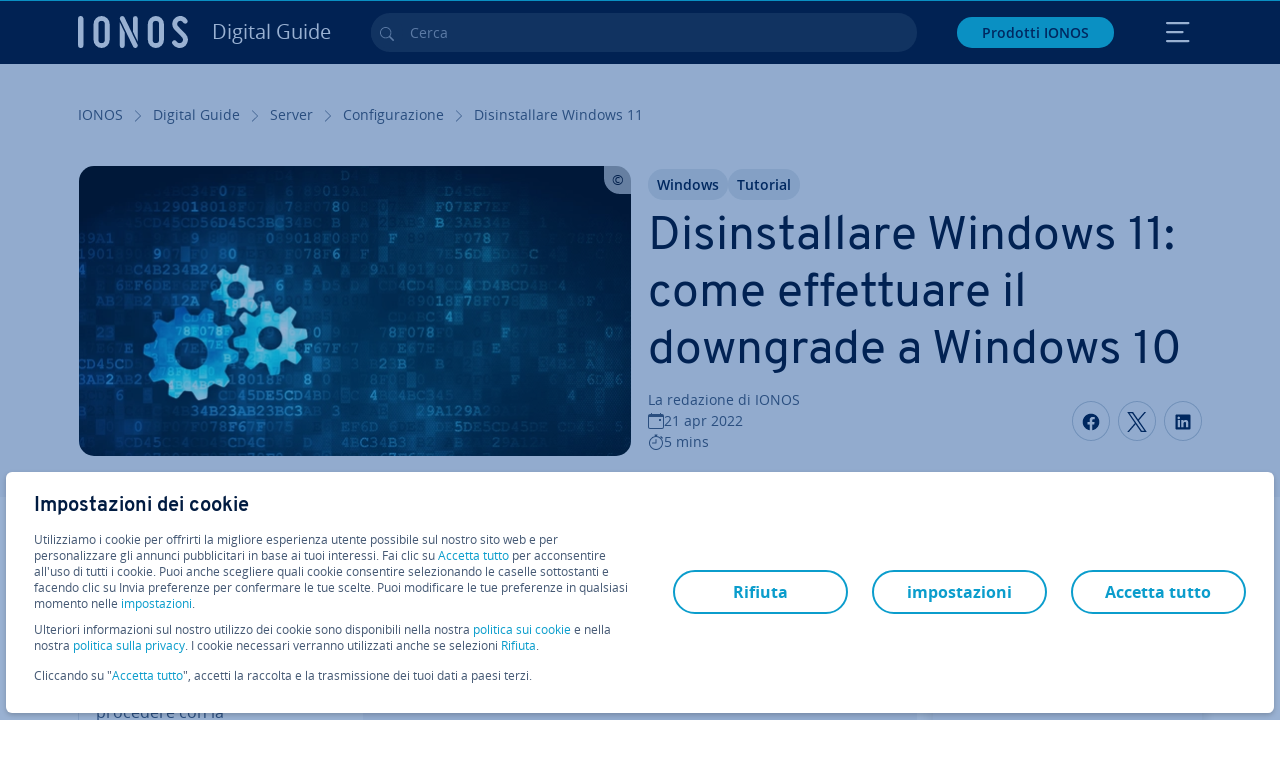

--- FILE ---
content_type: text/html; charset=utf-8
request_url: https://www.ionos.it/digitalguide/server/configurazione/disinstallare-windows-11/
body_size: 30494
content:
<!DOCTYPE html>
<html lang="it" class="no-js">
<head> <meta charset="utf-8"><link class="preload" rel="preload" href="https://www.ionos.it/digitalguide/_assets/b76f27cb02ebc538ac6fbabcf1a88e7f/Fonts/Overpass/overpass-regular.1769005930.woff2" as="font" type="font/woff2" crossorigin="anonymous"><link class="preload" rel="preload" href="https://www.ionos.it/digitalguide/_assets/b76f27cb02ebc538ac6fbabcf1a88e7f/Fonts/OpenSans/opensans-regular.1769005930.woff2" as="font" type="font/woff2" crossorigin="anonymous"><link class="preload" rel="preload" href="https://www.ionos.it/digitalguide/_assets/b76f27cb02ebc538ac6fbabcf1a88e7f/Fonts/OpenSans/opensans-semibold.1769005930.woff2" as="font" type="font/woff2" crossorigin="anonymous"><link class="preload" rel="preload" href="https://www.ionos.it/digitalguide/_assets/b76f27cb02ebc538ac6fbabcf1a88e7f/Fonts/OpenSans/opensans-bold.1769005930.woff2" as="font" type="font/woff2" crossorigin="anonymous"><link class="preload" rel="preload" href="https://www.ionos.it/digitalguide/mirror/assets/consent/bundle.1769004001.js" as="script"><link as="style" href="https://www.ionos.it/digitalguide/_assets/b76f27cb02ebc538ac6fbabcf1a88e7f/Css/ionos/styles.bundled.1769005930.css" rel="preload"><link as="style" href="https://www.ionos.it/digitalguide/mirror/assets/consent/bundle.1758016159.css" rel="preload"><link rel="preload" class="preload" href="https://www.ionos.it/digitalguide/_assets/b76f27cb02ebc538ac6fbabcf1a88e7f/Images/icons-sprite.svg" as="image"><link as="image" href="https://www.ionos.it/digitalguide/fileadmin/_processed_/c/0/csm_testsystem-t_569e8186cd.webp" imagesrcset="https://www.ionos.it/digitalguide/fileadmin/_processed_/c/0/csm_testsystem-t_56ef0c236e.webp 684w,https://www.ionos.it/digitalguide/fileadmin/_processed_/c/0/csm_testsystem-t_0eb87ae119.webp 644w,https://www.ionos.it/digitalguide/fileadmin/_processed_/c/0/csm_testsystem-t_6aa2dbd163.webp 554w,https://www.ionos.it/digitalguide/fileadmin/_processed_/c/0/csm_testsystem-t_4d1471c2ad.webp 464w,https://www.ionos.it/digitalguide/fileadmin/_processed_/c/0/csm_testsystem-t_569e8186cd.webp 704w" imagesizes="(min-width: 1680px) 684px,(min-width: 1400px) 644px,(min-width: 1200px) 554px,(min-width: 922px) 464px,(min-width: 768px) 704px" rel="preload"><link rel="preconnect" href="https://kt8986.ionos.it/"><link rel="preconnect" href="https://cdn.ionos.it/"><link rel="preconnect" href="https://dpm.demdex.net/"><link rel="preconnect" href="https://1and1internetag.demdex.net/"><script src="https://cdn.ionos.it/guides/9c2134ba72b4/047afaab1ab6/launch-bffa846ee117.min.js" async nonce=""></script><!-- Guides Datalayer -->
<script id="guides_datalayer" nonce="">
(function() {
    var dataLayer = {"application":"T3.DG.IT","market":"IT","guide":"DG","context":"prod","shopname":"dg-it","internalPageName":"server_configurazione_disinstallare-windows-11","land":"it","s_account":"iaglive","productIsCloud":false,"prop1":"server_configurazione_disinstallare-windows-11","prop5":"dg-server","prop6":"dg-it","prop7":"www.ionos.it","prop11":"New contract shop","prop16":"","prop17":"it","prop21":"","prop23":"","prop51":"","prop73":"iaglive","mcorgid":"AC42148954F5FEDA0A4C98BC@AdobeOrg","ns":"1und1internetag","eVar1":"digitalguide","eVar2":"server_configurazione_disinstallare-windows-11","eVar6":"dg-server","eVar7":"dg-it","eVar13":"New contract shop","eVar23":"","eVar24":"","eVar25":"","eVar45":"it","eVar72":"","eVar74":"","eVar79":"","eVar91":"","eVar97":"","eVar98":"","eVar99":"","eVar83":"it-IT"};

    function addToDataLayer(key, value) {
        if (typeof value === 'object' && value !== null) {
            dataLayer[key] = value;
        } else {
            dataLayer[key] = value.toString();
        }
    }

    function isValidJson(str) {
        try {
            JSON.parse(str);
            return true;
        } catch (e) {
            return false;
        }
    }

    const handler = {
        get: function(target, prop) {
            if (prop in target) {
                if (isValidJson(target[prop])) {
                    return JSON.parse(target[prop]);
                }
                return target[prop];
            } else if (prop in methods) {
                return methods[prop];
            }
            return null;
        }
    };

    const methods = {
        push: function(key, value) {
            if (typeof key === 'object') {
                for (var k in key) {
                    if (key.hasOwnProperty(k)) {
                        addToDataLayer(k, key[k]);
                    }
                }
            } else if (typeof key === 'string') {
                addToDataLayer(key, value);
            }
        },
        set: function(key, value) {
            if (typeof key === 'string') {
                addToDataLayer(key, value);
            }
        },
        get: function(key) {
            if (typeof key === 'string') {
                return dataLayer[key] || null;
            }
            return null;
        },
        getAll: function() {
            return { ...dataLayer };
        }
    };

    const proxy = new Proxy(dataLayer, handler);

    window.guidesDataLayer = proxy;
})();

    guidesDataLayer.push({'prop23': window.navigator.userAgent});
    var preparedUrlSearchParams = decodeURI(location.search.replace(/\?/g, "").replace(/&/g, "\",\"").replace(/=/g,"\":\""));
    var urlSearchParams = JSON.parse(preparedUrlSearchParams ? '{"' + preparedUrlSearchParams + '"}' : '{}');
    var utmSource = urlSearchParams.utm_source || '';
    var utmCampaign = urlSearchParams.utm_campaign || '';
    var utmTerm = urlSearchParams.utm_term || '';
    var utmMedium = urlSearchParams.utm_medium || '';
    var utmContent = urlSearchParams.utm_content || '';
    if (utmSource || utmCampaign) {
        guidesDataLayer.push({'eVar25': utmSource + '|' + utmCampaign});
    }
    if (utmTerm || utmMedium || utmContent) {
        guidesDataLayer.push({'eVar72': utmTerm + '|' + utmMedium + '|' + utmContent});
    }

    
</script>
<!-- Guides Datalayer -->
<!-- build by IONOS SE This website is powered by TYPO3 - inspiring people to share! TYPO3 is a free open source Content Management Framework initially created by Kasper Skaarhoj and licensed under GNU/GPL. TYPO3 is copyright 1998-2026 of Kasper Skaarhoj. Extensions are copyright of their respective owners. Information and contribution at https://typo3.org/
--> <title>Disinstallare Windows 11: come tornare a Windows 10 - IONOS</title>
<meta http-equiv="x-ua-compatible" content="IE=edge,chrome=1">
<meta name="generator" content="TYPO3 CMS">
<meta name="description" content="Nei giorni successivi al passaggio a Windows 11 potete ancora cambiare idea. Come avviene il downgrade da Windows 11 e cosa fare se il periodo di prova &egrave; terminato?">
<meta name="viewport" content="width=device-width, height=device-height, initial-scale=1.0, maximum-scale=5.0">
<meta name="robots" content="index,follow">
<meta property="og:image" content="https://www.ionos.it/digitalguide/fileadmin/DigitalGuide/Teaser/testsystem-t.jpg">
<meta property="og:image:url" content="https://www.ionos.it/digitalguide/fileadmin/DigitalGuide/Teaser/testsystem-t.jpg">
<meta property="og:image:width" content="1200">
<meta property="og:image:height" content="630">
<meta property="og:description" content="Nei giorni successivi al passaggio a Windows 11 potete ancora cambiare idea. Come avviene il downgrade da Windows 11 e cosa fare se il periodo di prova &egrave; terminato?">
<meta property="og:type" content="article">
<meta property="og:title" content="Disinstallare Windows 11: come effettuare il downgrade a Windows 10">
<meta property="og:site_name" content="IONOS Digital Guide">
<meta property="og:locale" content="it_IT">
<meta property="og:url" content="https://www.ionos.it/digitalguide/server/configurazione/disinstallare-windows-11/">
<meta name="twitter:card" content="summary">
<meta name="meta-category" content="Digital Guide">
<meta name="apple-mobile-web-app-capable" content="no"> <link class="preload" href="https://www.ionos.it/digitalguide/_assets/b76f27cb02ebc538ac6fbabcf1a88e7f/Css/ionos/styles.bundled.1769005930.css" rel="stylesheet">
<link class="preload" href="https://www.ionos.it/digitalguide/mirror/assets/consent/bundle.1758016159.css" rel="stylesheet">
<style>
        
        @font-face {
        font-family:'Open Sans Regular';
        font-weight:400;
        font-display:swap;
        src:url('https://www.ionos.it/digitalguide/_assets/b76f27cb02ebc538ac6fbabcf1a88e7f/Fonts/OpenSans/opensans-regular.1769005930.woff2')format('woff2');
        unicode-range:U+0000-00FF,U+0131,U+0152-0153,U+02BB-02BC,U+02C6,U+02DA,U+02DC,U+2000-206F,U+2074,U+20AC,U+2122,U+2191,U+2193,U+2212,U+2215,U+FEFF,U+FFFD,U+2713,U+2714,U+2718,U+0308
        }
        @font-face {
        font-family:'Open Sans';
        font-weight:400;
        font-display:swap;
        src:url('https://www.ionos.it/digitalguide/_assets/b76f27cb02ebc538ac6fbabcf1a88e7f/Fonts/OpenSans/opensans-regular.1769005930.woff2')format('woff2');
        unicode-range:U+0000-00FF,U+0131,U+0152-0153,U+02BB-02BC,U+02C6,U+02DA,U+02DC,U+2000-206F,U+2074,U+20AC,U+2122,U+2191,U+2193,U+2212,U+2215,U+FEFF,U+FFFD,U+2713,U+2714,U+2718,U+0308
        }
        @font-face {
        font-family:'Open Sans Semi Bold';
        font-weight:600;
        font-display:swap;
        src:url('https://www.ionos.it/digitalguide/_assets/b76f27cb02ebc538ac6fbabcf1a88e7f/Fonts/OpenSans/opensans-semibold.1769005930.woff2')format('woff2');
        unicode-range:U+0000-00FF,U+0131,U+0152-0153,U+02BB-02BC,U+02C6,U+02DA,U+02DC,U+2000-206F,U+2074,U+20AC,U+2122,U+2191,U+2193,U+2212,U+2215,U+FEFF,U+FFFD,U+2713,U+2714,U+2718,U+0308
        }
        @font-face {
        font-family:'Open Sans';
        font-weight:600;
        font-display:swap;
        src:url('https://www.ionos.it/digitalguide/_assets/b76f27cb02ebc538ac6fbabcf1a88e7f/Fonts/OpenSans/opensans-semibold.1769005930.woff2')format('woff2');
        unicode-range:U+0000-00FF,U+0131,U+0152-0153,U+02BB-02BC,U+02C6,U+02DA,U+02DC,U+2000-206F,U+2074,U+20AC,U+2122,U+2191,U+2193,U+2212,U+2215,U+FEFF,U+FFFD,U+2713,U+2714,U+2718,U+0308
        }
        @font-face {
        font-family:'Open Sans Bold';
        font-weight:700;
        font-display:swap;
        src:url('https://www.ionos.it/digitalguide/_assets/b76f27cb02ebc538ac6fbabcf1a88e7f/Fonts/OpenSans/opensans-bold.1769005930.woff2')format('woff2');
        unicode-range:U+0000-00FF,U+0131,U+0152-0153,U+02BB-02BC,U+02C6,U+02DA,U+02DC,U+2000-206F,U+2074,U+20AC,U+2122,U+2191,U+2193,U+2212,U+2215,U+FEFF,U+FFFD,U+2713,U+2714,U+2718,U+0308
        }
        @font-face {
        font-family:'Open Sans';
        font-weight:700;
        font-display:swap;
        src:url('https://www.ionos.it/digitalguide/_assets/b76f27cb02ebc538ac6fbabcf1a88e7f/Fonts/OpenSans/opensans-bold.1769005930.woff2')format('woff2');
        unicode-range:U+0000-00FF,U+0131,U+0152-0153,U+02BB-02BC,U+02C6,U+02DA,U+02DC,U+2000-206F,U+2074,U+20AC,U+2122,U+2191,U+2193,U+2212,U+2215,U+FEFF,U+FFFD,U+2713,U+2714,U+2718,U+0308
        }

        
        @font-face {
        font-family:'Overpass Regular';
        font-weight:400;
        font-display:swap;
        src:url('https://www.ionos.it/digitalguide/_assets/b76f27cb02ebc538ac6fbabcf1a88e7f/Fonts/Overpass/overpass-regular.1769005930.woff2')format('woff2');
        unicode-range:U+0000-00FF,U+0131,U+0152-0153,U+02BB-02BC,U+02C6,U+02DA,U+02DC,U+2000-206F,U+2074,U+20AC,U+2122,U+2191,U+2193,U+2212,U+2215,U+FEFF,U+FFFD,U+2713,U+2714,U+2718,U+0308
        }
        @font-face {
        font-family:'Overpass';
        font-weight:400;
        font-display:swap;
        src:url('https://www.ionos.it/digitalguide/_assets/b76f27cb02ebc538ac6fbabcf1a88e7f/Fonts/Overpass/overpass-regular.1769005930.woff2')format('woff2');
        unicode-range:U+0000-00FF,U+0131,U+0152-0153,U+02BB-02BC,U+02C6,U+02DA,U+02DC,U+2000-206F,U+2074,U+20AC,U+2122,U+2191,U+2193,U+2212,U+2215,U+FEFF,U+FFFD,U+2713,U+2714,U+2718,U+0308
        }
        @font-face {
        font-family:'Overpass Semi Bold';
        font-weight:600;
        font-display:swap;
        src:url('https://www.ionos.it/digitalguide/_assets/b76f27cb02ebc538ac6fbabcf1a88e7f/Fonts/Overpass/overpass-semibold.1769005930.woff2')format('woff2');
        unicode-range:U+0000-00FF,U+0131,U+0152-0153,U+02BB-02BC,U+02C6,U+02DA,U+02DC,U+2000-206F,U+2074,U+20AC,U+2122,U+2191,U+2193,U+2212,U+2215,U+FEFF,U+FFFD,U+2713,U+2714,U+2718,U+0308
        }
        @font-face {
        font-family:'Overpass';
        font-weight:600;
        font-display:swap;
        src:url('https://www.ionos.it/digitalguide/_assets/b76f27cb02ebc538ac6fbabcf1a88e7f/Fonts/Overpass/overpass-semibold.1769005930.woff2')format('woff2');
        unicode-range:U+0000-00FF,U+0131,U+0152-0153,U+02BB-02BC,U+02C6,U+02DA,U+02DC,U+2000-206F,U+2074,U+20AC,U+2122,U+2191,U+2193,U+2212,U+2215,U+FEFF,U+FFFD,U+2713,U+2714,U+2718,U+0308
        }
        @font-face {
        font-family:'Overpass Bold';
        font-weight:700;
        font-display:swap;
        src:url('https://www.ionos.it/digitalguide/_assets/b76f27cb02ebc538ac6fbabcf1a88e7f/Fonts/Overpass/overpass-bold.1769005930.woff2')format('woff2');
        unicode-range:U+0000-00FF,U+0131,U+0152-0153,U+02BB-02BC,U+02C6,U+02DA,U+02DC,U+2000-206F,U+2074,U+20AC,U+2122,U+2191,U+2193,U+2212,U+2215,U+FEFF,U+FFFD,U+2713,U+2714,U+2718,U+0308
        }
        @font-face {
        font-family:'Overpass';
        font-weight:700;
        font-display:swap;
        src:url('https://www.ionos.it/digitalguide/_assets/b76f27cb02ebc538ac6fbabcf1a88e7f/Fonts/Overpass/overpass-bold.1769005930.woff2')format('woff2');
        unicode-range:U+0000-00FF,U+0131,U+0152-0153,U+02BB-02BC,U+02C6,U+02DA,U+02DC,U+2000-206F,U+2074,U+20AC,U+2122,U+2191,U+2193,U+2212,U+2215,U+FEFF,U+FFFD,U+2713,U+2714,U+2718,U+0308
        }
    </style> <script>/* src: https://github.com/taylorhakes/promise-polyfill */!function(e,t){"object"==typeof exports&&"undefined"!=typeof module?t():"function"==typeof define&&define.amd?define(t):t()}(0,function(){"use strict";function e(e){var t=this.constructor;return this.then(function(n){return t.resolve(e()).then(function(){return n})},function(n){return t.resolve(e()).then(function(){return t.reject(n)})})}function t(e){return new this(function(t,n){function r(e,n){if(n&&("object"==typeof n||"function"==typeof n)){var f=n.then;if("function"==typeof f)return void f.call(n,function(t){r(e,t)},function(n){o[e]={status:"rejected",reason:n},0==--i&&t(o)})}o[e]={status:"fulfilled",value:n},0==--i&&t(o)}if(!e||"undefined"==typeof e.length)return n(new TypeError(typeof e+" "+e+" is not iterable(cannot read property Symbol(Symbol.iterator))"));var o=Array.prototype.slice.call(e);if(0===o.length)return t([]);for(var i=o.length,f=0;o.length>f;f++)r(f,o[f])})}function n(e,t){this.name="AggregateError",this.errors=e,this.message=t||""}function r(e){var t=this;return new t(function(r,o){if(!e||"undefined"==typeof e.length)return o(new TypeError("Promise.any accepts an array"));var i=Array.prototype.slice.call(e);if(0===i.length)return o();for(var f=[],u=0;i.length>u;u++)try{t.resolve(i[u]).then(r)["catch"](function(e){f.push(e),f.length===i.length&&o(new n(f,"All promises were rejected"))})}catch(c){o(c)}})}function o(e){return!(!e||"undefined"==typeof e.length)}function i(){}function f(e){if(!(this instanceof f))throw new TypeError("Promises must be constructed via new");if("function"!=typeof e)throw new TypeError("not a function");this._state=0,this._handled=!1,this._value=undefined,this._deferreds=[],s(e,this)}function u(e,t){for(;3===e._state;)e=e._value;0!==e._state?(e._handled=!0,f._immediateFn(function(){var n=1===e._state?t.onFulfilled:t.onRejected;if(null!==n){var r;try{r=n(e._value)}catch(o){return void a(t.promise,o)}c(t.promise,r)}else(1===e._state?c:a)(t.promise,e._value)})):e._deferreds.push(t)}function c(e,t){try{if(t===e)throw new TypeError("A promise cannot be resolved with itself.");if(t&&("object"==typeof t||"function"==typeof t)){var n=t.then;if(t instanceof f)return e._state=3,e._value=t,void l(e);if("function"==typeof n)return void s(function(e,t){return function(){e.apply(t,arguments)}}(n,t),e)}e._state=1,e._value=t,l(e)}catch(r){a(e,r)}}function a(e,t){e._state=2,e._value=t,l(e)}function l(e){2===e._state&&0===e._deferreds.length&&f._immediateFn(function(){e._handled||f._unhandledRejectionFn(e._value)});for(var t=0,n=e._deferreds.length;n>t;t++)u(e,e._deferreds[t]);e._deferreds=null}function s(e,t){var n=!1;try{e(function(e){n||(n=!0,c(t,e))},function(e){n||(n=!0,a(t,e))})}catch(r){if(n)return;n=!0,a(t,r)}}n.prototype=Error.prototype;var d=setTimeout;f.prototype["catch"]=function(e){return this.then(null,e)},f.prototype.then=function(e,t){var n=new this.constructor(i);return u(this,new function(e,t,n){this.onFulfilled="function"==typeof e?e:null,this.onRejected="function"==typeof t?t:null,this.promise=n}(e,t,n)),n},f.prototype["finally"]=e,f.all=function(e){return new f(function(t,n){function r(e,o){try{if(o&&("object"==typeof o||"function"==typeof o)){var u=o.then;if("function"==typeof u)return void u.call(o,function(t){r(e,t)},n)}i[e]=o,0==--f&&t(i)}catch(c){n(c)}}if(!o(e))return n(new TypeError("Promise.all accepts an array"));var i=Array.prototype.slice.call(e);if(0===i.length)return t([]);for(var f=i.length,u=0;i.length>u;u++)r(u,i[u])})},f.any=r,f.allSettled=t,f.resolve=function(e){return e&&"object"==typeof e&&e.constructor===f?e:new f(function(t){t(e)})},f.reject=function(e){return new f(function(t,n){n(e)})},f.race=function(e){return new f(function(t,n){if(!o(e))return n(new TypeError("Promise.race accepts an array"));for(var r=0,i=e.length;i>r;r++)f.resolve(e[r]).then(t,n)})},f._immediateFn="function"==typeof setImmediate&&function(e){setImmediate(e)}||function(e){d(e,0)},f._unhandledRejectionFn=function(e){void 0!==console&&console&&console.warn("Possible Unhandled Promise Rejection:",e)};var p=function(){if("undefined"!=typeof self)return self;if("undefined"!=typeof window)return window;if("undefined"!=typeof global)return global;throw Error("unable to locate global object")}();"function"!=typeof p.Promise?p.Promise=f:(p.Promise.prototype["finally"]||(p.Promise.prototype["finally"]=e),p.Promise.allSettled||(p.Promise.allSettled=t),p.Promise.any||(p.Promise.any=r))});
</script>
<script>
    
            
            
            
            
            
            
            
        

window.promisedConsentScriptsBefore = window.promisedConsentScriptsBefore || [];
window.promisedConsentScriptsAfter = window.promisedConsentScriptsAfter || [];


// Define a whitelist of allowed URLs or domains
const allowedUrls = [
  /^https:\/\/(.*\.)?ionos\.(de|at|com|ca|co\.uk|mx|it|fr|es)$/,
  /^https:\/\/(.*\.)?uicdn\.net$/,
  /^https:\/\/(.*\.)?(youtube(-nocookie)?\.com|youtu\.be)$/,
  /^https:\/\/(.*\.)?server\.lan$/,
  /^https:\/\/(.*\.)?ddev\.site$/
];

// Function to validate the URL
function isValidUrl(url) {
  try {
    const parsedUrl = new URL(url);
    return allowedUrls.some(pattern => pattern.test(parsedUrl.origin));
  } catch (e) {
    console.error(url + ' is an invalid url');
    return false;
  }
}

// Function to load a script
function loadScript(url) {
  return new Promise((resolve, reject) => {
    if (!isValidUrl(url)) {
      return reject(new Error(`Forbidden url: ${url}`));
    }
    const script = document.createElement('script');
    script.src = url;
    script.async = true;
    script.onload = () => resolve(script);
    script.onerror = () => reject(new Error(`Failed to load script: ${url}`));
    document.head.appendChild(script);
  });
}

// Function to execute scripts or functions with specific data for each
function executeScripts(scriptsWithData) {
  return scriptsWithData.reduce((promise, { scriptOrFunction, data = {} }) => {
    return promise.then(() => {
      if (typeof scriptOrFunction === 'string') {
        if (typeof window[scriptOrFunction] === 'function') {
          return Promise.resolve(window[scriptOrFunction](data));
        } else {
          return loadScript(scriptOrFunction);
        }
      } else if (typeof scriptOrFunction === 'function') {
        return Promise.resolve(scriptOrFunction(data));
      }
    });
  }, Promise.resolve());
}

function loadPromisedConsentScripts({ consentUrl, consentType, before = [], after = [] }) {
  executeScripts(before)
    .then(() => {
      return new Promise((resolve) => {
        if (document.readyState === "loading") {
          document.addEventListener("DOMContentLoaded", () => resolve(loadScript(consentUrl)));
        } else {
          resolve(loadScript(consentUrl));
        }
      });
    })
    .then(() => {
      const consentLoaded = new CustomEvent('consentLoaded');
      if (typeof window.privacyConsent === 'undefined') {
        if (consentType === 'default') {
          window.privacyConsent = new window.PrivacyConsent({defaultConsent: {[window.PrivacyConsentEnum.TECHNICAL]: true, [window.PrivacyConsentEnum.MARKETING]: true, [window.PrivacyConsentEnum.STATISTICS]: true, [window.PrivacyConsentEnum.PARTNERSHIPS]: true}});
        } else if (consentType === 'whitelist') {
          window.privacyConsent = new window.PrivacyConsent({whitelist: true});
        } else {
          window.privacyConsent = new window.PrivacyConsent();
        }
        window.privacyConsent.initialize();
      }
      if (typeof window.privacyConsent !== 'undefined') {
        if (document.readyState === "loading") {
          document.addEventListener("DOMContentLoaded", function() {
            let consentBodyTag = document.querySelector('body');
            consentBodyTag.dataset.consentLoaded = 1;
          });
        } else {
          let consentBodyTag = document.querySelector('body');
          consentBodyTag.dataset.consentLoaded = 1;
        }
        window.privacyConsent.initialize();
        window.dispatchEvent(consentLoaded);
      }
    })
    .then(() => {
      if (typeof window.privacyConsent !== 'undefined') {
        return executeScripts(after);
      } else {
        throw new Error('window.privacyConsent is undefined (execute scripts)');
      }
    })
    .then(() => {
      if (typeof window.privacyConsent !== 'undefined') {
        window.privacyConsent.initialize();
      } else {
        throw new Error('window.privacyConsent is undefined (last initialize)');
      }
    })
    .catch(error => {
      console.error(error);
    });
}
window.loadPromisedConsentScripts = loadPromisedConsentScripts;




        
    


const salesChannelControllerIdentifier = 'salesChannelGuides';
const guidesDataLayerName = 'guidesDataLayer';

let getTld = function (dl = {}) {
  let host = (window.location.host);
  if (dl.hasOwnProperty('prop7') && dl.prop7) {
    host = dl.prop7;
  }
  let hostArray = host.split('.');
  let tld = hostArray[hostArray.length - 1];
  if (host.indexOf('.co.uk') !== -1) {
    tld = hostArray[hostArray.length - 2] + '.' + hostArray[hostArray.length - 1];
  }
  return (tld !== 'site' && tld !== 'lan') ? tld : 'de';
}

let getCookieDomain = function (dl = {}) {
  let host = (window.location.host);
  if (dl.hasOwnProperty('prop7') && dl.prop7) {
    host = dl.prop7;
  }
  var hostArray = host.split('.');
  if (hostArray[hostArray.length - 1] === 'uk') {
    return '.' + hostArray[hostArray.length - 3] + '.' + hostArray[hostArray.length - 2] + '.' + hostArray[hostArray.length - 1]
  }
  return '.' + hostArray[hostArray.length - 2] + '.' + hostArray[hostArray.length - 1];
}

let setCookie = function (cname, cvalue, tInSecs, dl = {}) {
  const d = new Date();
  d.setTime(d.getTime() + (tInSecs * 1000));
  let expires = 'expires='+ d.toUTCString();
  document.cookie = cname + '=' + cvalue + ';' + expires + ';path=/' + ';domain=' + getCookieDomain(dl);
}

let getParams = function () {
  var preparedUrlSearchParams = decodeURI(location.search.replace(/\?/g, "").replace(/&/g, "\",\"").replace(/=/g,"\":\""));
  return JSON.parse(preparedUrlSearchParams ? '{"' + preparedUrlSearchParams + '"}' : '{}');
}

let listCookies = function () {
  var theCookies = document.cookie.split(';');
  var returnCookies = [];
  var cookieKeyValuePair = {};
  var cookieString = '';
  for (var i = 0; i <= theCookies.length; i++) {
    if (typeof theCookies[i] !== 'undefined') {
      cookieString = theCookies[i].trim();
      cookieKeyValuePair = cookieString.match(/([^=]+?)[=\s](.*)/i);
      if (cookieKeyValuePair !== null && cookieKeyValuePair.length === 3) {
        returnCookies.push({
          'name': cookieKeyValuePair['1'],
          'value': cookieKeyValuePair['2']
        });
      }
    }
  }
  return returnCookies;
}

let getSalesChannelController = function(salesChannelControllerIdentifier, url) {
  if (sessionStorage.getItem(salesChannelControllerIdentifier)) {
    return data = JSON.parse(sessionStorage.getItem(salesChannelControllerIdentifier));
  } else {
    let salesChannelControllerApplicationArray = (typeof window.guidesDataLayer.application !== 'undefined') ? window.guidesDataLayer.application.split('.') : [];
    let salesChannelControllerOrigin = salesChannelControllerApplicationArray !== null && salesChannelControllerApplicationArray.length >= 3 ? salesChannelControllerApplicationArray[2] : 'DE';
    let salesChannelControllerPath = salesChannelControllerApplicationArray !== null && salesChannelControllerApplicationArray.length >= 2 && salesChannelControllerApplicationArray[1] === 'SG' ? '/startupguide/' : '/digitalguide/';
    let salesChannelControllerReferrer = document.referrer || '';
    let salesChannelController = {};
    salesChannelController.origin = salesChannelControllerOrigin === 'AT' ? 'DE' : salesChannelControllerOrigin;
    salesChannelController.path = salesChannelControllerPath;
    salesChannelController.cookies = {};
    salesChannelController.requestParameter = {};
    salesChannelController.referer = salesChannelControllerReferrer;
    salesChannelController.requestParameter = getParams();
    salesChannelController.cookies = listCookies();
    console.info('fetch SCC');
    return fetch(url, {
      cache: 'no-store',
      method: 'POST',
      mode: 'cors',
      headers: {
        'Accept': 'application/json',
        'Content-Type': 'application/json'
      },
      body: JSON.stringify(salesChannelController)
    })
      .then((response) => {
        console.info('fetch SCC done');
        return response.json();
      })
      .then((data) => {
        setSalesChannelController(salesChannelControllerIdentifier, data);
        return data;
      })
      .catch((error) => {
        console.info('missing data from salesChannelController');
        throw error;
      });
  }
}

let setSalesChannelController = function(salesChannelControllerIdentifier, data) {
  sessionStorage.setItem(salesChannelControllerIdentifier, JSON.stringify(data));
}

let processSalesChannelController = function(config) {
  let sCCId = config.salesChannelControllerIdentifier || salesChannelControllerIdentifier;
  try {
    if (sCCId && config.url) {
      setSalesChannelController(sCCId, getSalesChannelController(sCCId, config.url));
    }
  } catch (e) {
    console.error(e, 'we have a problem with the sales channel controller ' + sCCId)
  }

  let salesChannelControllerDataString = sessionStorage.getItem(sCCId) || '';
  if (salesChannelControllerDataString) {
    let salesChannelControllerData = JSON.parse(salesChannelControllerDataString);
    // @Todo: After successful testing, remove comment from following line
    // processActionsAndUpdateDl(salesChannelControllerData, guidesDataLayerName);
  }
}

function processActionsAndUpdateDl (data, dlName) {
  if (typeof data.actions !== 'undefined' && data.actions.length >= 1 && window[dlName] !== 'undefined') {
    for (var i = 0; i <= data.actions.length; i++) {
      if (typeof data.actions[i] !== 'undefined' && data.actions[i].hasOwnProperty('action') && data.actions[i].hasOwnProperty('actionAttributes')) {
        if (data.actions[i].action === 'ADD_COOKIE') {
          if (data.actions[i].actionAttributes['cookie.name'] && data.actions[i].actionAttributes['cookie.value'] && data.actions[i].actionAttributes['cookie.lifetime']) {
            var cookieName = data.actions[i].actionAttributes['cookie.name'];
            var cookieValue = data.actions[i].actionAttributes['cookie.value']
            var cookieLifeTime = data.actions[i].actionAttributes['cookie.lifetime']
            setCookie(
              cookieName,
              cookieValue,
              cookieLifeTime,
              data
            );
            if (cookieName === 'itc' && typeof cookieValue !== 'undefined') {
              window.sessionStorage.setItem(cookieName, cookieValue);
              window.sessionStorage.setItem('itc_guides_channel', cookieValue);
              window.localStorage.setItem(cookieName, cookieValue);
              window.localStorage.setItem('itc_guides_channel', cookieValue);
            }
          }
        }
        if (data.actions[i].action === 'ADD_ACTIONCODE') {
          if (data.actions[i].actionAttributes['actioncode.code']) {
            window[dlName].eVar23 = window[dlName].eVar23 || data.actions[i].actionAttributes['actioncode.code'];
            window[dlName].eVar74 = window[dlName].eVar23;
          }
        }
        if (data.actions[i].action === 'ADD_MEDIUMCODE') {
          if (data.actions[i].actionAttributes['mediumcode.code']) {
            window[dlName].eVar22 = data.actions[i].actionAttributes['mediumcode.code'] || window[dlName].eVar22;
            window[dlName].eVar24 = window[dlName].eVar24 || data.actions[i].actionAttributes['mediumcode.code'];
          }
        }
        if (data.actions[i].action === 'ADD_TRACKINGCODE_COMP') {
          var itcChannel = '';
          var itcProduct = '';
          var itcCampaign = '';

          if (data.actions[i].actionAttributes.channelcode) {
            window[dlName].eVar97 = window[dlName].eVar97 || data.actions[i].actionAttributes.channelcode;
            itcChannel = window[dlName].eVar97;
          }
          if (data.actions[i].actionAttributes.productcode) {
            window[dlName].eVar98 = window[dlName].eVar98 || data.actions[i].actionAttributes.productcode;
            itcProduct = window[dlName].eVar98;
          }
          if (data.actions[i].actionAttributes.campaigncode) {
            window[dlName].eVar99 = window[dlName].eVar99 || data.actions[i].actionAttributes.campaigncode;
            itcCampaign = window[dlName].eVar99;
          }

          var fullItcArray = [itcChannel, itcProduct, itcCampaign];
          console.info('fullItcArray:', fullItcArray);
          var fullItc = fullItcArray.join('-');
          window.sessionStorage.setItem('itc', fullItc);
          window.sessionStorage.setItem('itc_guides_channel', fullItc);
          window.localStorage.setItem('itc', fullItc);
          window.localStorage.setItem('itc_guides_channel', fullItc);
        }
      }
    }
  }
}
window.processSalesChannelController = processSalesChannelController;

window.promisedConsentScriptsBefore.push({
    scriptOrFunction: 'processSalesChannelController',
    data: {
        salesChannelControllerIdentifier: 'salesChannelGuidesPreview',
        url: 'https://www.ionos.it/shop-api/api/v1/saleschannel'
    }
});



let jentisFn = function () {
  const jentisConfig = new Map([
    ['de', {endpoint: 'https://6zqtim.ionos.de', project: 'ionos_de', jsFile: 'aljmf5.js'}],
    ['uk', {endpoint: 'https://xxwre7.ionos.co.uk', project: 'ionos_co_uk', jsFile: 'akbbdz.js'}],
    ['us', {endpoint: 'https://54ft7i.ionos.com', project: 'ionos_com', jsFile: '48gpcp.js'}],
    ['ca', {endpoint: 'https://nsupig.ionos.ca', project: 'ionos_ca', jsFile: 'j05pa0.js'}],
    ['fr', {endpoint: 'https://948si5.ionos.fr', project: 'ionos_fr', jsFile: 'b44g5k.js'}],
    ['es', {endpoint: 'https://v0v7kq.ionos.es', project: 'ionos_es', jsFile: 'bp6upp.js'}],
    ['it', {endpoint: 'https://kt8986.ionos.it', project: 'ionos_it', jsFile: 'td7zu1.js'}],
    ['mx', {endpoint: 'https://e5xnsj.ionos.mx', project: 'ionos_mx', jsFile: 'tvjenp.js'}],
    ['at', {endpoint: 'https://6kudki.ionos.at', project: 'ionos_at', jsFile: '9t1jfx.js'}],
  ]);

  let country = window.guidesDataLayer.market.toLowerCase();
  const jentisRuntimeConfig = jentisConfig.has(country) ? jentisConfig.get(country) : null;
  if (jentisRuntimeConfig === null) {
    throw new Error('Jentis runtime configuration not available!');
  }

  (function (sCDN, sCDNProject, sCDNWorkspace, sCDNVers) {
    if (
      window.localStorage !== null &&
      typeof window.localStorage === "object" &&
      typeof window.localStorage.getItem === "function" &&
      window.sessionStorage !== null &&
      typeof window.sessionStorage === "object" &&
      typeof window.sessionStorage.getItem === "function"
    ) {
      sCDNVers =
        window.sessionStorage.getItem("jts_preview_version") ||
        window.localStorage.getItem("jts_preview_version") ||
        sCDNVers;
    }
    window.jentis = window.jentis || {};
    window.jentis.config = window.jentis.config || {};
    window.jentis.config.frontend = window.jentis.config.frontend || {};
    window.jentis.config.frontend.cdnhost = sCDN + "/get/" + sCDNWorkspace + "/web/" + sCDNVers + "/";
    window.jentis.config.frontend.vers = sCDNVers;
    window.jentis.config.frontend.env = sCDNWorkspace;
    window.jentis.config.frontend.project = sCDNProject;
    window._jts = window._jts || [];
    var f = document.getElementsByTagName("script")[0];
    var j = document.createElement("script");
    j.async = true;
    j.src = window.jentis.config.frontend.cdnhost + jentisRuntimeConfig.jsFile;
    f.parentNode.insertBefore(j, f);
  })(jentisRuntimeConfig.endpoint, jentisRuntimeConfig.project, "live", "_");
  window?.ionos?.datalayer?.initConsent();
}

const jentisPageView = function () {
  const dataLayerNs = window.ionos.datalayer.pageview;
  dataLayerNs.applicationName = window.guidesDataLayer.shopname;
  dataLayerNs.subShopname = null;
  dataLayerNs.page = window.guidesDataLayer.prop1;
  dataLayerNs.productArea = window.guidesDataLayer.eVar1;
  dataLayerNs.section = window.guidesDataLayer.eVar6;
  dataLayerNs.isCloud = window.guidesDataLayer.productIsCloud;
  dataLayerNs.hashedIp = null;
  dataLayerNs.loginStatus = null;
  dataLayerNs.hashedCustomerId = null;
  window.dataLayerNs = dataLayerNs;

  sendData = () => {
    window?.ionos?.datalayer?.initConsent();
    window?.ionos?.datalayer?.pageview?.sendData();
  };

  window.privacyConsent.invoke(
    sendData,
    window.PrivacyConsentEnum.STATISTICS,
    window.privacyConsent,
    true,
  );

  window.privacyConsent.initialize();
  window?.ionos?.datalayer?.initConsent();
}

window.jentisFn = jentisFn;
window.jentisPageView = jentisPageView;

window.promisedConsentScriptsBefore.push({scriptOrFunction: 'jentisFn'});

window.promisedConsentScriptsAfter.push({scriptOrFunction: 'https://var.uicdn.net/shopsshort/ionos-datalayer/v1/ionos-datalayer.min.umd.js'});
window.promisedConsentScriptsAfter.push({scriptOrFunction: 'jentisPageView'});


function updateAllItcUrls() {
  (function() {
    // Helper: Get cookie value by name
    function getCookie(name) {
      const match = document.cookie.match(new RegExp('(^| )' + name + '=([^;]+)'));
      return match ? match[2] : null;
    }

    // Helper: Update itc param in a URL string
    function updateItcParam(url, cookieChannel) {
      try {
        const u = new URL(url);
        const itc = u.searchParams.get('itc');
        if (itc) {
          const parts = itc.split('-');
          if (cookieChannel && cookieChannel !== '') {
            parts[0] = cookieChannel;
            u.searchParams.set('itc', parts.join('-'));
            return u.toString();
          }
        }
      } catch (e) {}
      return url;
    }

    // Main logic
    const cookieItc = getCookie('itc');
    if (!cookieItc) return;
    const [cookieChannel] = cookieItc.split('-');
    if (!cookieChannel) return;

    // Regex: Find https:// URLs with itc param
    const urlRegex = /https:\/\/[^\s"'<>]+itc=[^&\s"'<>]+[^\s"'<>]*/g;

    // Update URLs in attributes
    document.querySelectorAll('*').forEach(node => {
      Array.from(node.attributes || []).forEach(attr => {
        if (attr.value && urlRegex.test(attr.value)) {
          node.setAttribute(attr.name, attr.value.replace(urlRegex, url => updateItcParam(url, cookieChannel)));
        }
      });
    });

    // Update URLs in text nodes
    function updateTextNodes(element) {
      element.childNodes.forEach(child => {
        if (child.nodeType === Node.TEXT_NODE && urlRegex.test(child.textContent)) {
          child.textContent = child.textContent.replace(urlRegex, url => updateItcParam(url, cookieChannel));
        } else if (child.nodeType === Node.ELEMENT_NODE) {
          updateTextNodes(child);
        }
      });
    }
    updateTextNodes(document.body);
  })();
}

window.promisedConsentScriptsAfter.push({
scriptOrFunction: 'updateAllItcUrls',
data: null
});






let hubspot = function () {
  let hubspotFn = function () {
    var n = document.createElement("script");
    n.setAttribute("id", 'hs-script-loader');
    n.async = true;
    n.defer = true;
    n.setAttribute("src", 'https://js-eu1.hs-scripts.com/8230984.js');
    window.document.body.appendChild(n);

    var m = document.createElement("script");
    m.setAttribute("id", 'hs-form-loader');
    m.async = true;
    m.defer = true;
    m.setAttribute("src", 'https://js-eu1.hsforms.net/forms/embed/v2.js');
    window.document.body.appendChild(m);
  };
  window.privacyConsent.invoke(
    hubspotFn,
    PrivacyConsentEnum.STATISTICS,
    window.privacyConsent,
    true
  );
  window.privacyConsent.initialize();
}
window.hubspot = hubspot;

window.promisedConsentScriptsAfter.push({scriptOrFunction: 'hubspot'});



function consentRelatedScriptsInsertAfter(newNode, existingNode) {
  existingNode.parentNode.insertBefore(newNode, existingNode.nextSibling);
}

let consentRelatedScripts = function() {
  var consentRelatedScriptsFn = document.querySelectorAll('script[type="text/plain"][data-consent]');
  console.info(consentRelatedScriptsFn);
  var consentedFunctions = [];
  consentRelatedScriptsFn.forEach(function (item) {
    var consentCategoryFromDataSet = item.dataset.consent || '';
    if (consentCategoryFromDataSet !== '') {
      var consentCategory = consentCategoryFromDataSet.toUpperCase();
      if (!(consentCategory in consentedFunctions)) {
        consentedFunctions[consentCategory] = [];
      }
      consentedFunctions[consentCategory].push(item);
    }
  })

  var activateConsentRelatedScripts = [];
  for (var consentCategory in consentedFunctions) {
    activateConsentRelatedScripts[consentCategory] = function() {
      consentedFunctions[consentCategory].forEach(function(item) {
        var newScriptContent = item.text;
        const newScript = document.createElement("script");
        newScript.text = newScriptContent;
        newScript.type = "text/javascript";
        newScript.dataset.consentGiven = true;
        consentRelatedScriptsInsertAfter(newScript, item);
      });
    };
    window.privacyConsent.invoke(
      activateConsentRelatedScripts[consentCategory],
      PrivacyConsentEnum[consentCategory],
      window.privacyConsent,
      false
    );
    window.privacyConsent.initialize();
  }
}
window.consentRelatedScripts = consentRelatedScripts;
window.consentRelatedScriptsInsertAfter = consentRelatedScriptsInsertAfter;

window.promisedConsentScriptsAfter.push({scriptOrFunction: 'consentRelatedScripts'});
window.promisedConsentScriptsBefore = window.promisedConsentScriptsBefore || [];
window.promisedConsentScriptsAfter = window.promisedConsentScriptsAfter || [];
loadPromisedConsentScripts({
    consentUrl: 'https://www.ionos.it/digitalguide/mirror/assets/consent/bundle.1769004001.js',
    consentType: '',
    before: window.promisedConsentScriptsBefore,
    after: window.promisedConsentScriptsAfter
});



</script>
<script>
"use strict";
if (typeof ready !== 'function') {
var ready=function(e){"loading"!==document.readyState?e():document.addEventListener?document.addEventListener("DOMContentLoaded",e):document.attachEvent("onreadystatechange",function(){"complete"===document.readyState&&e()})};
}
/** Polyfill for NodeList.forEach */
if ('NodeList' in window && !NodeList.prototype.forEach) {NodeList.prototype.forEach = function (callback, thisArg) {thisArg = thisArg || window;for (var i = 0; i < this.length; i++) callback.call(thisArg, this[i], i, this);};}
/** Polyfill for HTMLCollection.forEach */
if ('HTMLCollection' in window && !HTMLCollection.prototype.forEach) {HTMLCollection.prototype.forEach = function (callback, thisArg) {thisArg = thisArg || window;for (var i = 0; i < this.length; i++) callback.call(thisArg, this[i], i, this);};}
/** Array.prototype.includes() polyfill @author Chris Ferdinandi @license MIT */
if (!Array.prototype.includes) {Array.prototype.includes = function (search, start) {'use strict';if (search instanceof RegExp) throw TypeError('first argument must not be a RegExp');if (start === undefined) start = 0;return this.indexOf(search, start) !== -1;};}
/** Polyfill for Element.matches */
if (Element && !Element.prototype.matches) {Element.prototype.matches = Element.prototype.matchesSelector || Element.prototype.mozMatchesSelector || Element.prototype.msMatchesSelector || Element.prototype.oMatchesSelector || Element.prototype.webkitMatchesSelector;}
    </script> <link class="finalUrl" rel="shortcut icon" href="/favicon.ico" sizes="16x16 24x24 32x32 48x48 64x64 72x72 96x96" type="image/x-icon"><link class="finalUrl" rel="icon" type="image/png" href="/favicon-16x16.png" sizes="16x16"><link class="finalUrl" rel="icon" type="image/png" href="/favicon-24x24.png" sizes="24x24"><link class="finalUrl" rel="icon" type="image/png" href="/favicon-32x32.png" sizes="32x32"><link class="finalUrl" rel="icon" type="image/png" href="/favicon-48x48.png" sizes="48x48"><link class="finalUrl" rel="icon" type="image/png" href="/favicon-64x64.png" sizes="64x64"><link class="finalUrl" rel="icon" type="image/png" href="/favicon-72x72.png" sizes="72x72"><link class="finalUrl" rel="icon" type="image/png" href="/favicon-96x96.png" sizes="96x96"><link class="finalUrl" rel="icon" type="image/png" href="/favicon-256x256.png" sizes="256x256"><link class="finalUrl" rel="icon" href="/favicon.svg" sizes="any" type="image/svg+xml"><link class="finalUrl" rel="apple-touch-icon" type="image/png" href="/apple-touch-icon-180x180.png"><meta name="msapplication-TileColor" content="#0b2a63"><meta name="theme-color" content="#001b41"><link class="finalUrl" rel="manifest" href="/site.webmanifest"><link rel="preload" class="preload" href="https://www.ionos.it/digitalguide/_assets/b76f27cb02ebc538ac6fbabcf1a88e7f/Images/icons-sprite.svg" as="image"><meta name="apple-mobile-web-app-title" content="IONOS Digital Guide"> <link rel="canonical" href="https://www.ionos.it/digitalguide/server/configurazione/disinstallare-windows-11/"> <link rel="alternate" hreflang="de" href="https://www.ionos.de/digitalguide/server/konfiguration/windows-11-deinstallieren/">
<link rel="alternate" hreflang="de-DE" href="https://www.ionos.de/digitalguide/server/konfiguration/windows-11-deinstallieren/">
<link rel="alternate" hreflang="en-CA" href="https://www.ionos.ca/digitalguide/server/configuration/downgrade-windows-11-to-10/">
<link rel="alternate" hreflang="en-GB" href="https://www.ionos.co.uk/digitalguide/server/configuration/downgrade-windows-11-to-10/">
<link rel="alternate" hreflang="en-US" href="https://www.ionos.com/digitalguide/server/configuration/downgrade-windows-11-to-10/">
<link rel="alternate" hreflang="es" href="https://www.ionos.com/es-us/digitalguide/servidores/configuracion/desinstalar-windows-11/">
<link rel="alternate" hreflang="es-AR" href="https://www.ionos.com/es-us/digitalguide/servidores/configuracion/desinstalar-windows-11/">
<link rel="alternate" hreflang="es-ES" href="https://www.ionos.es/digitalguide/servidores/configuracion/desinstalar-windows-11/">
<link rel="alternate" hreflang="es-MX" href="https://www.ionos.mx/digitalguide/servidores/configuracion/desinstalar-windows-11/">
<link rel="alternate" hreflang="fr" href="https://www.ionos.fr/digitalguide/serveur/configuration/desinstaller-windows-11/">
<link rel="alternate" hreflang="fr-BE" href="https://www.ionos.fr/digitalguide/serveur/configuration/desinstaller-windows-11/">
<link rel="alternate" hreflang="it" href="https://www.ionos.it/digitalguide/server/configurazione/disinstallare-windows-11/">
<link rel="alternate" hreflang="x-default" href="https://www.ionos.com/digitalguide/server/configuration/downgrade-windows-11-to-10/">
</head>
<body id="page-3616" class="position-relative page-3616" data-site="digitalguide" data-syslanguageuid="7" data-pageuid="3616" data-slug="/server/configurazione/disinstallare-windows-11" data-lastupdated="2022-04-21" data-lang="it-IT" data-gat="0" data-owner="120" data-product="servers_dedicated-servers" data-ticketid=""> <a href="#main-content" class="skip-button visually-hidden-focusable btn btn-sm btn-link position-absolute" onclick="focusElement('main-content')" data-linkid="guides/digitalguide/it-it/page-3616/unknown/vai-al-contenuto-principale">Vai al contenuto principale</a><nav id="navigation-main" class="navbar brand-header-bg brand-header-color position-fixed fixed-top contain-style" data-bs-theme="dark" aria-label="Menu principale"><span class="scroll-indicator d-block fixed-top w-100"><span class="d-block brand-scroll-indicator-bg"></span></span><div class="container-fluid container-sm"><a class="navbar-brand navbar-logo mx-0 d-flex align-items-center link-internal" href="https://www.ionos.it/digitalguide/" data-linkid="guides/digitalguide/it-it/page-3616/int/navbar-logo/digital-guide" target="_top"><svg class="d-inline-block m-0 brand-logo brand-header-logo-color"><use href="https://www.ionos.it/digitalguide/_assets/b76f27cb02ebc538ac6fbabcf1a88e7f/Images/icons-sprite.svg#ionos-logo"></use></svg><span class="brand-entity d-inline-block m-0 ms-3 brand-header-logo-color lh-1">Digital Guide</span></a><form id="search-bar" class="search-form input-group input-group-sm w-auto mx-5 d-none d-lg-flex flex-fill" role="search" action="https://www.ionos.it/digitalguide/cerca/" method="POST" autocomplete="off"><span class="input-group-text rounded-start-5 border-0 px-0 brand-header-search-bg"><button class="btn btn-sm brand-header-search-bg brand-header-muted-color" type="submit" id="navbar-search" data-linkid="guides/digitalguide/it-it/page-3616/unknown/navbar-search/cerca"><svg width="16" height="16"><use href="https://www.ionos.it/digitalguide/_assets/b76f27cb02ebc538ac6fbabcf1a88e7f/Images/icons-sprite.svg#icon-search"></use></svg><span class="visually-hidden">Cerca</span></button></span><input class="form-control rounded-end-5 border-0 ps-1 brand-header-search-bg brand-header-muted-color" type="text" name="search" onkeyup="javascript:localStorage.setItem('searchTerm', cleanupSearchString(this.value))" placeholder="Cerca" autocomplete="off" aria-label="Cerca" aria-describedby="navbar-search" spellcheck="false"></form><button class="btn btn-sm btn-cta px-3 ms-auto me-5 d-none d-sm-block" type="button" data-bs-toggle="offcanvas" data-bs-target="#navbar-products" aria-controls="navbar-products" aria-labelledby="navbar-products" data-linkid="guides/digitalguide/it-it/page-3616/unknown/prodotti-ionos"> Prodotti IONOS </button><div class="offcanvas offcanvas-top brand-header-bg brand-header-color" data-bs-hideresize="true" tabindex="-1" id="navbar-products" aria-labelledby="navbar-products"><div class="offcanvas-header"><span class="offcanvas-title h5 brand-header-color" id="offcanvas-label-navigation-products">Prodotti IONOS</span><button type="button" class="btn-close brand-header-color navbar-toggler" data-bs-dismiss="offcanvas" aria-label="Close" data-linkid="guides/digitalguide/it-it/page-3616/unknown/navbar-products/navbar-toggler/close"><span class="visually-hidden">Close</span></button></div><div class="offcanvas-body pt-0 position-relative align-items-center"><ul class="nav" data-pid="3774"><li class="nav-item col-12 col-sm-6 col-lg-4 col-xxl-2 px-1 my-2"><span class="nav-link disabled brand-header-muted-color">Domini</span><ul class="nav flex-column mt-2 pt-2 border-top brand-header-border-color"><li class="nav-item"><a href="https://www.ionos.it/dominio/registra-dominio" target="_top" class="nav-link link-internal" data-linkid="guides/digitalguide/it-it/page-3616/int-group/navbar-products/nav/nav/registrazione-dominio">Registrazione dominio</a></li><li class="nav-item"><a href="https://www.ionos.it/dominio/trasferisci-dominio" target="_top" class="nav-link link-internal" data-linkid="guides/digitalguide/it-it/page-3616/int-group/navbar-products/nav/nav/trasferimento-del-dominio">Trasferimento del dominio</a></li><li class="nav-item"><a href="https://www.ionos.it/dominio/it-dominio" target="_top" class="nav-link link-internal" data-linkid="guides/digitalguide/it-it/page-3616/int-group/navbar-products/nav/nav/dominio-it">Dominio .it</a></li><li class="nav-item"><a href="https://www.ionos.it/dominio/dominio-gratis" target="_top" class="nav-link link-internal" data-linkid="guides/digitalguide/it-it/page-3616/int-group/navbar-products/nav/nav/dominio-gratis">Dominio gratis</a></li><li class="nav-item"><a href="https://www.ionos.it/dominio/nuove-estensioni-di-dominio" target="_top" class="nav-link link-internal" data-linkid="guides/digitalguide/it-it/page-3616/int-group/navbar-products/nav/nav/nuove-estensioni-di-dominio">Nuove estensioni di dominio</a></li><li class="nav-item"><a href="https://www.ionos.it/sicurezza/certificato-ssl" target="_top" class="nav-link link-internal" data-linkid="guides/digitalguide/it-it/page-3616/int-group/navbar-products/nav/nav/certificati-ssl">Certificati SSL</a></li><li class="nav-item"><a href="https://www.ionos.it/dominio/domain-guard" target="_top" class="nav-link link-internal" data-linkid="guides/digitalguide/it-it/page-3616/int-group/navbar-products/nav/nav/protezione-del-dominio">Protezione del dominio</a></li></ul></li><li class="nav-item col-12 col-sm-6 col-lg-4 col-xxl-2 px-1 my-2"><span class="nav-link disabled brand-header-muted-color">Siti web &amp; E-commerce</span><ul class="nav flex-column mt-2 pt-2 border-top brand-header-border-color"><li class="nav-item"><a href="https://www.ionos.it/sito-web/creare-sito-web" target="_top" class="nav-link link-internal" data-linkid="guides/digitalguide/it-it/page-3616/int-group/navbar-products/nav/nav/creare-un-sito-web">Creare un sito web</a></li><li class="nav-item"><a href="https://www.ionos.it/sito-web/realizzazione-siti-web" target="_top" class="nav-link link-internal" data-linkid="guides/digitalguide/it-it/page-3616/int-group/navbar-products/nav/nav/realizzazione-siti-web">Realizzazione siti web</a></li><li class="nav-item"><a href="https://www.ionos.it/marketing/rankingcoach" target="_top" class="nav-link link-internal" data-linkid="guides/digitalguide/it-it/page-3616/int-group/navbar-products/nav/nav/rankingcoach-per-seo">rankingCoach per SEO</a></li><li class="nav-item"><a href="https://www.ionos.it/marketing/online-reputation-management" target="_top" class="nav-link link-internal" data-linkid="guides/digitalguide/it-it/page-3616/int-group/navbar-products/nav/nav/gestione-della-reputazione-online-con-ia">Gestione della reputazione online con IA</a></li><li class="nav-item"><a href="https://www.ionos.it/soluzioni-ecommerce/sito-e-commerce" target="_top" class="nav-link link-internal" data-linkid="guides/digitalguide/it-it/page-3616/int-group/navbar-products/nav/nav/negozio-online">Negozio online</a></li><li class="nav-item"><a href="https://www.ionos.it/soluzioni-ecommerce/realizzazione-siti-ecommerce" target="_top" class="nav-link link-internal" data-linkid="guides/digitalguide/it-it/page-3616/int-group/navbar-products/nav/nav/realizzazione-siti-e-commerce">Realizzazione siti e-commerce</a></li><li class="nav-item"><a href="https://www.ionos.it/soluzioni-ecommerce/plugin-ecommerce" target="_top" class="nav-link link-internal" data-linkid="guides/digitalguide/it-it/page-3616/int-group/navbar-products/nav/nav/e-commerce-integrato">E-commerce integrato</a></li><li class="nav-item"><a href="https://www.ionos.it/soluzioni-ecommerce/social-buy-button" target="_top" class="nav-link link-internal" data-linkid="guides/digitalguide/it-it/page-3616/int-group/navbar-products/nav/nav/social-buy-button">Social Buy Button</a></li></ul></li><li class="nav-item col-12 col-sm-6 col-lg-4 col-xxl-2 px-1 my-2"><span class="nav-link disabled brand-header-muted-color">Hosting &amp; WordPress</span><ul class="nav flex-column mt-2 pt-2 border-top brand-header-border-color"><li class="nav-item"><a href="https://www.ionos.it/hosting/web-hosting" target="_top" class="nav-link link-internal" data-linkid="guides/digitalguide/it-it/page-3616/int-group/navbar-products/nav/nav/web-hosting">Web Hosting</a></li><li class="nav-item"><a href="https://www.ionos.it/hosting/hosting-wordpress" target="_top" class="nav-link link-internal" data-linkid="guides/digitalguide/it-it/page-3616/int-group/navbar-products/nav/nav/hosting-per-wordpress">Hosting per WordPress</a></li><li class="nav-item"><a href="https://www.ionos.it/hosting/hosting-wordpress-gestito" target="_top" class="nav-link link-internal" data-linkid="guides/digitalguide/it-it/page-3616/int-group/navbar-products/nav/nav/hosting-gestito-per-wordpress">Hosting gestito per WordPress</a></li><li class="nav-item"><a href="https://www.ionos.it/soluzioni-ecommerce/hosting-woocommerce" target="_top" class="nav-link link-internal" data-linkid="guides/digitalguide/it-it/page-3616/int-group/navbar-products/nav/nav/hosting-per-woocommerce">Hosting per WooCommerce</a></li><li class="nav-item"><a href="https://www.ionos.it/hosting/jamstack" target="_top" class="nav-link link-internal" data-linkid="guides/digitalguide/it-it/page-3616/int-group/navbar-products/nav/nav/jamstack-hosting">Jamstack Hosting</a></li><li class="nav-item"><a href="https://www.ionos.it/hosting/hosting-joomla" target="_top" class="nav-link link-internal" data-linkid="guides/digitalguide/it-it/page-3616/int-group/navbar-products/nav/nav/hosting-joomla">Hosting Joomla!</a></li><li class="nav-item"><a href="https://www.ionos.it/hosting/deploy-now" target="_top" class="nav-link link-internal" data-linkid="guides/digitalguide/it-it/page-3616/int-group/navbar-products/nav/nav/deploy-now">Deploy Now</a></li><li class="nav-item"><a href="https://www.ionos.it/server/vps" target="_top" class="nav-link link-internal" data-linkid="guides/digitalguide/it-it/page-3616/int-group/navbar-products/nav/nav/hosting-vps">Hosting VPS</a></li><li class="nav-item"><a href="https://www.ionos.it/hosting/hosting-windows" target="_top" class="nav-link link-internal" data-linkid="guides/digitalguide/it-it/page-3616/int-group/navbar-products/nav/nav/hosting-aspnet">Hosting ASP.NET</a></li></ul></li><li class="nav-item col-12 col-sm-6 col-lg-4 col-xxl-2 px-1 my-2"><span class="nav-link disabled brand-header-muted-color">Office e produttivit&agrave;</span><ul class="nav flex-column mt-2 pt-2 border-top brand-header-border-color"><li class="nav-item"><a href="https://www.ionos.it/soluzioni-ufficio/email-professionale" target="_top" class="nav-link link-internal" data-linkid="guides/digitalguide/it-it/page-3616/int-group/navbar-products/nav/nav/e-mail-professionale">E-mail professionale</a></li><li class="nav-item"><a href="https://www.ionos.it/marketing/email-marketing" target="_top" class="nav-link link-internal" data-linkid="guides/digitalguide/it-it/page-3616/int-group/navbar-products/nav/nav/e-mail-marketing">E-mail marketing</a></li><li class="nav-item"><a href="https://www.ionos.it/soluzioni-ufficio/archiviazione-email" target="_top" class="nav-link link-internal" data-linkid="guides/digitalguide/it-it/page-3616/int-group/navbar-products/nav/nav/archiviazione-e-mail">Archiviazione e-mail</a></li><li class="nav-item"><a href="https://www.ionos.it/soluzioni-ufficio/pec" target="_top" class="nav-link link-internal" data-linkid="guides/digitalguide/it-it/page-3616/int-group/navbar-products/nav/nav/pec-europea">PEC Europea</a></li><li class="nav-item"><a href="https://www.ionos.it/soluzioni-ufficio/microsoft-office" target="_top" class="nav-link link-internal" data-linkid="guides/digitalguide/it-it/page-3616/int-group/navbar-products/nav/nav/microsoft-365-/-office-365">Microsoft 365 / Office 365</a></li><li class="nav-item"><a href="https://www.ionos.it/soluzioni-ufficio/google-workspace" target="_top" class="nav-link link-internal" data-linkid="guides/digitalguide/it-it/page-3616/int-group/navbar-products/nav/nav/google-workspace">Google Workspace</a></li><li class="nav-item"><a href="https://www.ionos.it/soluzioni-ufficio/hidrive-share" target="_top" class="nav-link link-internal" data-linkid="guides/digitalguide/it-it/page-3616/int-group/navbar-products/nav/nav/hidrive-share">HiDrive Share</a></li><li class="nav-item"><a href="https://www.ionos.it/soluzioni-ufficio/hosting-nextcloud" target="_top" class="nav-link link-internal" data-linkid="guides/digitalguide/it-it/page-3616/int-group/navbar-products/nav/nav/managed-nextcloud">Managed Nextcloud</a></li><li class="nav-item"><a href="https://www.ionos.it/soluzioni-ufficio/mydefender" target="_top" class="nav-link link-internal" data-linkid="guides/digitalguide/it-it/page-3616/int-group/navbar-products/nav/nav/mydefender">MyDefender</a></li></ul></li><li class="nav-item col-12 col-sm-6 col-lg-4 col-xxl-2 px-1 my-2"><span class="nav-link disabled brand-header-muted-color">Server</span><ul class="nav flex-column mt-2 pt-2 border-top brand-header-border-color"><li class="nav-item"><a href="https://www.ionos.it/server/bare-metal-server" target="_top" class="nav-link link-internal" data-linkid="guides/digitalguide/it-it/page-3616/int-group/navbar-products/nav/nav/server-bare-metal">Server Bare Metal</a></li><li class="nav-item"><a href="https://www.ionos.it/cloud/cloud-server" target="_top" class="nav-link link-internal" data-linkid="guides/digitalguide/it-it/page-3616/int-group/navbar-products/nav/nav/server-cloud">Server cloud</a></li><li class="nav-item"><a href="https://www.ionos.it/cloud/backup-cloud" target="_top" class="nav-link link-internal" data-linkid="guides/digitalguide/it-it/page-3616/int-group/navbar-products/nav/nav/cloud-backup">Cloud Backup</a></li><li class="nav-item"><a href="https://www.ionos.it/server/dedicated-server" target="_top" class="nav-link link-internal" data-linkid="guides/digitalguide/it-it/page-3616/int-group/navbar-products/nav/nav/server-dedicati">Server dedicati</a></li><li class="nav-item"><a href="https://cloud.ionos.it/" target="_top" class="nav-link link-internal" data-linkid="guides/digitalguide/it-it/page-3616/int-group/navbar-products/nav/nav/ionos-cloud">IONOS Cloud</a></li><li class="nav-item"><a href="https://cloud.ionos.it/storage/object-storage" target="_top" class="nav-link link-internal" data-linkid="guides/digitalguide/it-it/page-3616/int-group/navbar-products/nav/nav/object-storage">Object Storage</a></li><li class="nav-item"><a href="https://cloud.ionos.it/storage/object-storage" target="_top" class="nav-link link-internal" data-linkid="guides/digitalguide/it-it/page-3616/int-group/navbar-products/nav/nav/object-storage">Object Storage</a></li><li class="nav-item"><a href="https://www.ionos.it/server/vps-windows" target="_top" class="nav-link link-internal" data-linkid="guides/digitalguide/it-it/page-3616/int-group/navbar-products/nav/nav/vps-windows">VPS Windows</a></li><li class="nav-item"><a href="https://www.ionos.it/server/vps" target="_top" class="nav-link link-internal" data-linkid="guides/digitalguide/it-it/page-3616/int-group/navbar-products/nav/nav/server-virtuali-vps">Server virtuali (VPS)</a></li></ul></li><li class="nav-item col-12 col-sm-6 col-lg-4 col-xxl-2 px-1 my-2"><span class="nav-link disabled brand-header-muted-color">Strumenti</span><ul class="nav flex-column mt-2 pt-2 border-top brand-header-border-color"><li class="nav-item"><a href="https://www.ionos.it/tools/creare-nome-aziendale" target="_top" class="nav-link link-internal" data-linkid="guides/digitalguide/it-it/page-3616/int-group/navbar-products/nav/nav/generatore-di-nomi-aziendali">Generatore di nomi aziendali</a></li><li class="nav-item"><a href="https://www.ionos.it/dominio/generatore-nomi-dominio-ia" target="_top" class="nav-link link-internal" data-linkid="guides/digitalguide/it-it/page-3616/int-group/navbar-products/nav/nav/generatore-di-nomi-di-dominio-ia">Generatore di nomi di dominio IA</a></li><li class="nav-item"><a href="https://www.ionos.it/tools/creare-logo" target="_top" class="nav-link link-internal" data-linkid="guides/digitalguide/it-it/page-3616/int-group/navbar-products/nav/nav/logo-generator">Logo Generator</a></li><li class="nav-item"><a href="https://www.ionos.it/tools/creare-favicon" target="_top" class="nav-link link-internal" data-linkid="guides/digitalguide/it-it/page-3616/int-group/navbar-products/nav/nav/favicon-generator">Favicon Generator</a></li><li class="nav-item"><a href="https://www.ionos.it/tools/whois-domain" target="_top" class="nav-link link-internal" data-linkid="guides/digitalguide/it-it/page-3616/int-group/navbar-products/nav/nav/ricerca-whois">Ricerca Whois</a></li><li class="nav-item"><a href="https://www.ionos.it/tools/analisi-sito-web" target="_top" class="nav-link link-internal" data-linkid="guides/digitalguide/it-it/page-3616/int-group/navbar-products/nav/nav/analisi-sito-web">Analisi sito web</a></li><li class="nav-item"><a href="https://www.ionos.it/tools/seo-check" target="_top" class="nav-link link-internal" data-linkid="guides/digitalguide/it-it/page-3616/int-group/navbar-products/nav/nav/seo-check">SEO Check</a></li><li class="nav-item"><a href="https://www.ionos.it/tools/ssl-checker" target="_top" class="nav-link link-internal" data-linkid="guides/digitalguide/it-it/page-3616/int-group/navbar-products/nav/nav/ssl-checker">SSL Checker</a></li><li class="nav-item"><a href="https://www.ionos.it/tools/indirizzo-ip" target="_top" class="nav-link link-internal" data-linkid="guides/digitalguide/it-it/page-3616/int-group/navbar-products/nav/nav/verifica-indirizzo-ip">Verifica indirizzo IP</a></li></ul></li></ul></div></div><button class="navbar-toggler border-0 collapsed" type="button" data-bs-toggle="offcanvas" data-bs-target="#navbar-main" aria-controls="navbar-main" aria-labelledby="navbar-main" data-linkid="guides/digitalguide/it-it/page-3616/unknown/navbar-toggler"><span class="navbar-toggler-icon"></span></button><div class="offcanvas offcanvas-top brand-header-bg brand-header-color" data-bs-hideresize="true" tabindex="-1" id="navbar-main" aria-labelledby="navbar-main"><div class="offcanvas-header"><span class="offcanvas-title h5 brand-header-color" id="offcanvas-label-navigation-main">Menu principale</span><button type="button" class="btn-close brand-header-color navbar-toggler" data-bs-dismiss="offcanvas" aria-label="Close" data-linkid="guides/digitalguide/it-it/page-3616/unknown/navbar-main/navbar-toggler/close"><span class="visually-hidden">Close</span></button></div><div class="offcanvas-body pt-0 position-relative align-items-center"><div class="row"><div class="col-12 col-sm-6 align-self-center order-1 px-3 py-1"><form id="search-navigation" class="search-form input-group input-group-sm w-auto" role="search" action="https://www.ionos.it/digitalguide/cerca/" method="POST" autocomplete="off"><span class="input-group-text rounded-start-5 border-0 px-0 brand-header-search-bg"><button class="btn btn-sm brand-header-search-bg brand-header-muted-color" type="submit" id="offcanvas-search" data-linkid="guides/digitalguide/it-it/page-3616/unknown/navbar-main/cerca"><svg width="16" height="16"><use href="https://www.ionos.it/digitalguide/_assets/b76f27cb02ebc538ac6fbabcf1a88e7f/Images/icons-sprite.svg#icon-search"></use></svg><span class="visually-hidden">Cerca</span></button></span><input class="form-control rounded-end-5 border-0 ps-1 brand-header-search-bg brand-header-muted-color" type="text" name="search" onkeyup="javascript:localStorage.setItem('searchTerm', cleanupSearchString(this.value))" placeholder="Cerca" autocomplete="off" aria-label="Cerca" aria-describedby="navbar-search" spellcheck="false"></form></div><div class="col-12 col-sm-6 align-self-center order-3 order-sm-2 px-3"><button class="btn btn-sm btn-cta px-3" type="button" data-bs-toggle="offcanvas" data-bs-target="#navbar-products" aria-controls="navbar-products" aria-labelledby="navbar-products" data-linkid="guides/digitalguide/it-it/page-3616/unknown/navbar-main/prodotti-ionos">Prodotti IONOS</button></div><div class="col-12 order-2 order-sm-3"><ul class="nav"><li class="nav-item col-12 col-sm-6 col-lg-4 col-xxl-2 px-1 my-2"><a href="https://www.ionos.it/digitalguide/siti-web/" target="_top" title="Siti web" class="nav-link link-internal" data-linkid="guides/digitalguide/it-it/page-3616/int/navbar-main/nav/siti-web">Siti web</a><ul class="nav flex-column mt-2 pt-2 border-top brand-header-border-color"><li class="nav-item"><a href="https://www.ionos.it/digitalguide/siti-web/creare-siti/" target="_top" title="Creare siti" class="nav-link link-internal" data-linkid="guides/digitalguide/it-it/page-3616/int/navbar-main/nav/nav/creare-siti">Creare siti</a></li><li class="nav-item"><a href="https://www.ionos.it/digitalguide/siti-web/web-design/" target="_top" title="Web design" class="nav-link link-internal" data-linkid="guides/digitalguide/it-it/page-3616/int/navbar-main/nav/nav/web-design">Web design</a></li><li class="nav-item"><a href="https://www.ionos.it/digitalguide/siti-web/programmazione-del-sito-web/" target="_top" title="Programmazione del sito web" class="nav-link link-internal" data-linkid="guides/digitalguide/it-it/page-3616/int/navbar-main/nav/nav/programmazione-del-sito-web">Programmazione del sito web</a></li><li class="nav-item"><a href="https://www.ionos.it/digitalguide/siti-web/diritto-informatico/" target="_top" title="Diritto informatico" class="nav-link link-internal" data-linkid="guides/digitalguide/it-it/page-3616/int/navbar-main/nav/nav/diritto-informatico">Diritto informatico</a></li></ul></li><li class="nav-item col-12 col-sm-6 col-lg-4 col-xxl-2 px-1 my-2"><a href="https://www.ionos.it/digitalguide/hosting/" target="_top" title="Hosting" class="nav-link link-internal" data-linkid="guides/digitalguide/it-it/page-3616/int/navbar-main/nav/hosting">Hosting</a><ul class="nav flex-column mt-2 pt-2 border-top brand-header-border-color"><li class="nav-item"><a href="https://www.ionos.it/digitalguide/hosting/cms/" target="_top" title="CMS" class="nav-link link-internal" data-linkid="guides/digitalguide/it-it/page-3616/int/navbar-main/nav/nav/cms">CMS</a></li><li class="nav-item"><a href="https://www.ionos.it/digitalguide/hosting/blog/" target="_top" title="Blog" class="nav-link link-internal" data-linkid="guides/digitalguide/it-it/page-3616/int/navbar-main/nav/nav/blog">Blog</a></li><li class="nav-item"><a href="https://www.ionos.it/digitalguide/hosting/tecniche-hosting/" target="_top" title="Tecniche hosting" class="nav-link link-internal" data-linkid="guides/digitalguide/it-it/page-3616/int/navbar-main/nav/nav/tecniche-hosting">Tecniche hosting</a></li></ul></li><li class="nav-item col-12 col-sm-6 col-lg-4 col-xxl-2 px-1 my-2"><a href="https://www.ionos.it/digitalguide/server/" target="_top" title="Server" class="nav-link active link-internal" data-linkid="guides/digitalguide/it-it/page-3616/int/navbar-main/nav/server">Server</a><ul class="nav flex-column mt-2 pt-2 border-top brand-header-border-color"><li class="nav-item"><a href="https://www.ionos.it/digitalguide/server/know-how/" target="_top" title="Know How" class="nav-link link-internal" data-linkid="guides/digitalguide/it-it/page-3616/int/navbar-main/nav/nav/know-how">Know How</a></li><li class="nav-item"><a href="https://www.ionos.it/digitalguide/server/configurazione/" target="_top" title="Configurazione" class="nav-link active link-internal" data-linkid="guides/digitalguide/it-it/page-3616/int/navbar-main/nav/nav/configurazione">Configurazione</a></li><li class="nav-item"><a href="https://www.ionos.it/digitalguide/server/sicurezza/" target="_top" title="Sicurezza" class="nav-link link-internal" data-linkid="guides/digitalguide/it-it/page-3616/int/navbar-main/nav/nav/sicurezza">Sicurezza</a></li><li class="nav-item"><a href="https://www.ionos.it/digitalguide/server/tools-o-strumenti/" target="_top" title="Tools o Strumenti" class="nav-link link-internal" data-linkid="guides/digitalguide/it-it/page-3616/int/navbar-main/nav/nav/tools-o-strumenti">Tools o Strumenti</a></li></ul></li><li class="nav-item col-12 col-sm-6 col-lg-4 col-xxl-2 px-1 my-2"><a href="https://www.ionos.it/digitalguide/domini/" target="_top" title="Domini" class="nav-link link-internal" data-linkid="guides/digitalguide/it-it/page-3616/int/navbar-main/nav/domini">Domini</a><ul class="nav flex-column mt-2 pt-2 border-top brand-header-border-color"><li class="nav-item"><a href="https://www.ionos.it/digitalguide/domini/estensioni-di-dominio/" target="_top" title="Estensioni di dominio" class="nav-link link-internal" data-linkid="guides/digitalguide/it-it/page-3616/int/navbar-main/nav/nav/estensioni-di-dominio">Estensioni di dominio</a></li><li class="nav-item"><a href="https://www.ionos.it/digitalguide/domini/gestione-dei-domini/" target="_top" title="Gestione dei domini" class="nav-link link-internal" data-linkid="guides/digitalguide/it-it/page-3616/int/navbar-main/nav/nav/gestione-dei-domini">Gestione dei domini</a></li><li class="nav-item"><a href="https://www.ionos.it/digitalguide/domini/novita-sui-domini/" target="_top" title="Novità sui domini" class="nav-link link-internal" data-linkid="guides/digitalguide/it-it/page-3616/int/navbar-main/nav/nav/novita-sui-domini">Novit&agrave; sui domini</a></li><li class="nav-item"><a href="https://www.ionos.it/digitalguide/domini/suggerimenti-sui-domini/" target="_top" title="Suggerimenti sui domini" class="nav-link link-internal" data-linkid="guides/digitalguide/it-it/page-3616/int/navbar-main/nav/nav/suggerimenti-sui-domini">Suggerimenti sui domini</a></li></ul></li><li class="nav-item col-12 col-sm-6 col-lg-4 col-xxl-2 px-1 my-2"><a href="https://www.ionos.it/digitalguide/online-marketing/" target="_top" title="Online-Marketing" class="nav-link link-internal" data-linkid="guides/digitalguide/it-it/page-3616/int/navbar-main/nav/online-marketing">Online-Marketing</a><ul class="nav flex-column mt-2 pt-2 border-top brand-header-border-color"><li class="nav-item"><a href="https://www.ionos.it/digitalguide/online-marketing/vendere-online/" target="_top" title="Vendere online" class="nav-link link-internal" data-linkid="guides/digitalguide/it-it/page-3616/int/navbar-main/nav/nav/vendere-online">Vendere online</a></li><li class="nav-item"><a href="https://www.ionos.it/digitalguide/online-marketing/marketing-sui-motori-di-ricerca/" target="_top" title="Marketing sui motori di ricerca" class="nav-link link-internal" data-linkid="guides/digitalguide/it-it/page-3616/int/navbar-main/nav/nav/marketing-sui-motori-di-ricerca">Marketing sui motori di ricerca</a></li><li class="nav-item"><a href="https://www.ionos.it/digitalguide/online-marketing/social-media/" target="_top" title="Social Media" class="nav-link link-internal" data-linkid="guides/digitalguide/it-it/page-3616/int/navbar-main/nav/nav/social-media">Social Media</a></li><li class="nav-item"><a href="https://www.ionos.it/digitalguide/online-marketing/analisi-web/" target="_top" title="Analisi web" class="nav-link link-internal" data-linkid="guides/digitalguide/it-it/page-3616/int/navbar-main/nav/nav/analisi-web">Analisi web</a></li></ul></li><li class="nav-item col-12 col-sm-6 col-lg-4 col-xxl-2 px-1 my-2"><a href="https://www.ionos.it/digitalguide/e-mail/" target="_top" title="E-Mail" class="nav-link link-internal" data-linkid="guides/digitalguide/it-it/page-3616/int/navbar-main/nav/e-mail">E-Mail</a><ul class="nav flex-column mt-2 pt-2 border-top brand-header-border-color"><li class="nav-item"><a href="https://www.ionos.it/digitalguide/e-mail/e-mail-marketing/" target="_top" title="E-Mail Marketing" class="nav-link link-internal" data-linkid="guides/digitalguide/it-it/page-3616/int/navbar-main/nav/nav/e-mail-marketing">E-Mail Marketing</a></li><li class="nav-item"><a href="https://www.ionos.it/digitalguide/e-mail/sicurezza-e-mail/" target="_top" title="Sicurezza e-mail" class="nav-link link-internal" data-linkid="guides/digitalguide/it-it/page-3616/int/navbar-main/nav/nav/sicurezza-e-mail">Sicurezza e-mail</a></li><li class="nav-item"><a href="https://www.ionos.it/digitalguide/e-mail/tecnica-e-mail/" target="_top" title="Tecnica e-mail" class="nav-link link-internal" data-linkid="guides/digitalguide/it-it/page-3616/int/navbar-main/nav/nav/tecnica-e-mail">Tecnica e-mail</a></li></ul></li><li class="nav-item col-12 col-sm-6 col-lg-4 col-xxl-2 px-1 my-2"><a href="https://www.ionos.it/digitalguide/consigli/" target="_top" title="Consigli" class="nav-link link-internal" data-linkid="guides/digitalguide/it-it/page-3616/int/navbar-main/nav/consigli">Consigli</a><ul class="nav flex-column mt-2 pt-2 border-top brand-header-border-color"><li class="nav-item"><a href="https://www.ionos.it/digitalguide/consigli/wordpress/" target="_top" title="WordPress" class="nav-link link-internal" data-linkid="guides/digitalguide/it-it/page-3616/int/navbar-main/nav/nav/wordpress">WordPress</a></li></ul></li></ul></div></div></div></div></div></nav><div class="modal fade exit-intent-ionos" id="exitIntent" data-bs-backdrop="static" tabindex="-1" aria-label="exit-intent-header" aria-modal="true" role="dialog" data-guides-info="Fallback_ALL_ExitIntent_IT"><div class="modal-dialog modal-dialog-centered images-only"><div class="modal-content mx-auto rounded-4 bg-transparent"><div class="modal-body p-0 d-flex justify-content-center align-items-center rounded-4 position-relative"><div class="exit-intent-area-stage col-12 mx-auto d-none d-md-flex p-0 m-0 stage-image-desktop"><img src="https://www.ionos.it/digitalguide/fileadmin/_processed_/8/a/csm_ION_IT_DG-Fallback_ALL_1200x628_68ae4a8b47.webp" width="1200" height="628" srcset="https://www.ionos.it/digitalguide/fileadmin/_processed_/8/a/csm_ION_IT_DG-Fallback_ALL_1200x628_4840c45a21.webp 750w,https://www.ionos.it/digitalguide/fileadmin/_processed_/8/a/csm_ION_IT_DG-Fallback_ALL_1200x628_eb359f6bc1.webp 644w,https://www.ionos.it/digitalguide/fileadmin/_processed_/8/a/csm_ION_IT_DG-Fallback_ALL_1200x628_aed624f97b.webp 554w,https://www.ionos.it/digitalguide/fileadmin/_processed_/8/a/csm_ION_IT_DG-Fallback_ALL_1200x628_abd85467ea.webp 944w,https://www.ionos.it/digitalguide/fileadmin/_processed_/8/a/csm_ION_IT_DG-Fallback_ALL_1200x628_f14768a3ab.webp 704w,https://www.ionos.it/digitalguide/fileadmin/_processed_/8/a/csm_ION_IT_DG-Fallback_ALL_1200x628_b88c130935.webp 524w,https://www.ionos.it/digitalguide/fileadmin/_processed_/8/a/csm_ION_IT_DG-Fallback_ALL_1200x628_b2195e845e.webp 396w,https://www.ionos.it/digitalguide/fileadmin/_processed_/8/a/csm_ION_IT_DG-Fallback_ALL_1200x628_c0269539a2.webp 304w" sizes="(min-width: 1680px) 750px,(min-width: 1400px) 644px,(min-width: 1200px) 554px,(min-width: 992px) 944px,(min-width: 768px) 704px,(min-width: 576px) 524px,(min-width: 412px) 396px,(min-width: 320px) 304px,100vw" title="" alt="Immagine: ION_IT_DG-Fallback_ALL_1200x628.png" loading="lazy" decoding="async" class="img-fluid d-block mx-auto img-format-landscape mw-100 m-0 rounded-4"></div><div class="exit-intent-area-stage col-12 mx-auto d-flex d-md-none p-0 m-0 stage-image-mobile"><img src="https://www.ionos.it/digitalguide/fileadmin/_processed_/c/b/csm_ION_IT_DG-Fallback_ALL_960x1200_9194855703.webp" width="960" height="1200" srcset="https://www.ionos.it/digitalguide/fileadmin/_processed_/c/b/csm_ION_IT_DG-Fallback_ALL_960x1200_13fb075418.webp 750w,https://www.ionos.it/digitalguide/fileadmin/_processed_/c/b/csm_ION_IT_DG-Fallback_ALL_960x1200_c10681f931.webp 644w,https://www.ionos.it/digitalguide/fileadmin/_processed_/c/b/csm_ION_IT_DG-Fallback_ALL_960x1200_1e7f533275.webp 554w,https://www.ionos.it/digitalguide/fileadmin/_processed_/c/b/csm_ION_IT_DG-Fallback_ALL_960x1200_dc7c56975b.webp 944w,https://www.ionos.it/digitalguide/fileadmin/_processed_/c/b/csm_ION_IT_DG-Fallback_ALL_960x1200_5818674aed.webp 704w,https://www.ionos.it/digitalguide/fileadmin/_processed_/c/b/csm_ION_IT_DG-Fallback_ALL_960x1200_052980810c.webp 524w,https://www.ionos.it/digitalguide/fileadmin/_processed_/c/b/csm_ION_IT_DG-Fallback_ALL_960x1200_d8ad13a67e.webp 396w,https://www.ionos.it/digitalguide/fileadmin/_processed_/c/b/csm_ION_IT_DG-Fallback_ALL_960x1200_f9f43736fb.webp 304w" sizes="(min-width: 1680px) 750px,(min-width: 1400px) 644px,(min-width: 1200px) 554px,(min-width: 992px) 944px,(min-width: 768px) 704px,(min-width: 576px) 524px,(min-width: 412px) 396px,(min-width: 320px) 304px,100vw" title="" alt="Immagine: ION_IT_DG-Fallback_ALL_960x1200.png" loading="lazy" decoding="async" class="img-fluid d-block mx-auto img-format-portrait mw-50 mw-100 m-0 rounded-4"></div><button type="submit" class="stretched-link btn btn-link border-0 m-0 p-0 rounded-4 link-internal" onclick="window.open('https://www.ionos.it/offerte-speciali','_top')" title="Vai alle offerte" data-linkid="guides/digitalguide/it-it/page-3616/int-group/fallback-all-exitintent-it/vai-alle-offerte"><span class="visually-hidden">Vai alle offerte</span></button><button type="button" class="btn-close position-absolute top-0 end-0 me-2 mt-2" data-bs-dismiss="modal" aria-label="Close" data-linkid="guides/digitalguide/it-it/page-3616/unknown/fallback-all-exitintent-it/close"><span class="visually-hidden">Close</span></button></div></div></div></div> <script type="application/ld+json">{"@context":"https://schema.org","@type":"Organization","brand":"IONOS","url":"https://www.ionos.it/digitalguide/","logo":"https://www.ionos.it/digitalguide/_assets/b76f27cb02ebc538ac6fbabcf1a88e7f/Images/ionos_logo.svg","@id":"https://www.ionos.it/digitalguide/"}</script>
<script type="application/ld+json">{"@context":"https://schema.org","@type":"Article","url":"https://www.ionos.it/digitalguide/server/configurazione/disinstallare-windows-11/","sourceOrganization":{"@id":"https://www.ionos.it/digitalguide/"},"publisher":{"@id":"https://www.ionos.it/digitalguide/"},"image":"https://www.ionos.it/digitalguide/fileadmin/DigitalGuide/Teaser/testsystem-t.jpg","author":{"@id":"https://www.ionos.it/digitalguide/"},"datePublished":"2022-04-21T12:05:45+00:00","timeRequired":"PT5M","headline":"Disinstallare Windows 11: come tornare a Windows 10","description":"Nei giorni successivi al passaggio a Windows 11 potete ancora cambiare idea. Come avviene il downgrade da Windows 11 e cosa fare se il periodo di prova &egrave; terminato?","mainEntityOfPage":"https://www.ionos.it/digitalguide/server/configurazione/disinstallare-windows-11/","inLanguage":"it-IT","encoding":"utf-8","encodingFormat":"text/html","provider":{"@id":"https://www.ionos.it/digitalguide/"},"@id":"https://www.ionos.it/digitalguide/server/configurazione/disinstallare-windows-11/"}</script>
<script type="application/ld+json">{"@context":"https://schema.org","@type":"BreadcrumbList","itemListElement":[{"@type":"ListItem","position":1,"name":"IONOS","item":"https://www.ionos.it/digitalguide/","@id":"https://www.ionos.it/digitalguide/"},{"@type":"ListItem","position":2,"name":"Digital Guide","item":"https://www.ionos.it/digitalguide/","@id":"https://www.ionos.it/digitalguide/"},{"@type":"ListItem","position":3,"name":"Server","item":"https://www.ionos.it/digitalguide/server/","@id":"https://www.ionos.it/digitalguide/server/"},{"@type":"ListItem","position":4,"name":"Configurazione","item":"https://www.ionos.it/digitalguide/server/configurazione/","@id":"https://www.ionos.it/digitalguide/server/configurazione/"},{"@type":"ListItem","position":5,"name":"Disinstallare Windows 11","item":"https://www.ionos.it/digitalguide/server/configurazione/disinstallare-windows-11/","@id":"https://www.ionos.it/digitalguide/server/configurazione/disinstallare-windows-11/"}]}</script> <article> <div class="brand-article-header-big-bg"> <nav id="breadcrumb" aria-label="breadcrumb" class="d-none d-md-flex pt-2 pt-lg-5 container-fluid container-sm contain-style"> <ol class="breadcrumb m-0"> <li class="breadcrumb-item m-0 p-0"><a class="text-decoration-none link-internal" href="https://www.ionos.it" title="IONOS" data-linkid="guides/digitalguide/it-it/page-3616/int/breadcrumb-item/ionos" target="_top">IONOS</a></li> <li class="breadcrumb-item m-0 p-0"><svg width="16" height="16" class="mx-1 brand-breadcrumb-icon-color"><use href="https://www.ionos.it/digitalguide/_assets/b76f27cb02ebc538ac6fbabcf1a88e7f/Images/icons-sprite.svg#icon-breadcrumb-divider"></use></svg><a class="text-decoration-none link-internal" title="Digital Guide" href="https://www.ionos.it/digitalguide/" data-linkid="guides/digitalguide/it-it/page-3616/int/breadcrumb-item/digital-guide" target="_top">Digital Guide</a></li> <li class="breadcrumb-item m-0 p-0"><svg width="16" height="16" class="mx-1 brand-breadcrumb-icon-color"><use href="https://www.ionos.it/digitalguide/_assets/b76f27cb02ebc538ac6fbabcf1a88e7f/Images/icons-sprite.svg#icon-breadcrumb-divider"></use></svg><a class="text-decoration-none link-internal" title="Server" href="https://www.ionos.it/digitalguide/server/" data-linkid="guides/digitalguide/it-it/page-3616/int/breadcrumb-item/server" target="_top">Server</a></li> <li class="breadcrumb-item m-0 p-0"><svg width="16" height="16" class="mx-1 brand-breadcrumb-icon-color"><use href="https://www.ionos.it/digitalguide/_assets/b76f27cb02ebc538ac6fbabcf1a88e7f/Images/icons-sprite.svg#icon-breadcrumb-divider"></use></svg><a class="text-decoration-none link-internal" title="Configurazione" href="https://www.ionos.it/digitalguide/server/configurazione/" data-linkid="guides/digitalguide/it-it/page-3616/int/breadcrumb-item/configurazione" target="_top">Configurazione</a></li> <li class="breadcrumb-item active m-0 p-0" aria-current="page"><svg width="16" height="16" class="mx-1 brand-breadcrumb-icon-color"><use href="https://www.ionos.it/digitalguide/_assets/b76f27cb02ebc538ac6fbabcf1a88e7f/Images/icons-sprite.svg#icon-breadcrumb-divider"></use></svg>Disinstallare Windows 11</li> </ol> </nav> <div class="container-fluid container-sm py-2 pb-md-5 py-lg-5 contain-style position-relative overflow-hidden"> <div class="row contain-style gap-2"> <div class="col d-flex flex-column contain-style gap-2 justify-content-around order-lg-last"> <h1 class="m-0 order-lg-2">Disinstallare Windows 11: come effettuare il downgrade a Windows 10</h1> <ul class="meta-and-share nav flex-row justify-content-between align-items-center my-0 gap-2 order-lg-last contain-style"><li class="my-0 d-flex flex-nowrap align-items-center position-relative"><span class="d-block fs-sm"><span class="d-block"><span class="d-block">La redazione di IONOS</span></span><span class="d-flex fs-sm align-items-center gap-1"><svg width="16" height="16"><use href="https://www.ionos.it/digitalguide/_assets/b76f27cb02ebc538ac6fbabcf1a88e7f/Images/icons-sprite.svg#icon-calendar-event"></use></svg><time datetime="2022-04-21">21 apr 2022</time></span><span class="time-to-read d-flex fs-sm align-items-center gap-1"><svg width="16" height="16"><use href="https://www.ionos.it/digitalguide/_assets/b76f27cb02ebc538ac6fbabcf1a88e7f/Images/icons-sprite.svg#icon-stopwatch"></use></svg><span>5&nbsp;mins</span></span></span></li><li class="my-0"><ul class="nav flex-row"><li><a target="_blank" title="Condividi via Facebook" href="https://www.facebook.com/sharer/sharer.php?u=https://www.ionos.it/digitalguide/server/configurazione/disinstallare-windows-11/" class="btn btn-lg btn-skeleton p-1 rounded-circle lh-1 facebook link-external" data-linkid="guides/digitalguide/it-it/page-3616/ext/nav/nav/facebook/condividi-via-facebook" rel="noopener noreferrer"><svg width="16" height="16"><use href="https://www.ionos.it/digitalguide/_assets/b76f27cb02ebc538ac6fbabcf1a88e7f/Images/icons-sprite.svg#facebook-logo"></use></svg><span class="visually-hidden">Condividi via Facebook</span></a></li><li class="mx-1"><a target="_blank" title="Condividi via Twitter" href="https://twitter.com/intent/tweet?source=https://www.ionos.it/digitalguide/server/configurazione/disinstallare-windows-11/&amp;text=Disinstallare%20Windows%2011&amp;hashtags=DigitalGuide&amp;url=https://www.ionos.it/digitalguide/server/configurazione/disinstallare-windows-11/" class="btn btn-lg btn-skeleton p-1 rounded-circle lh-1 twitter-x link-external" data-linkid="guides/digitalguide/it-it/page-3616/ext/nav/nav/twitter-x/condividi-via-twitter" rel="noopener noreferrer"><svg width="16" height="16"><use href="https://www.ionos.it/digitalguide/_assets/b76f27cb02ebc538ac6fbabcf1a88e7f/Images/icons-sprite.svg#twitter-logo"></use></svg><span class="visually-hidden">Condividi via Twitter</span></a></li><li><a target="_blank" title="Condividi via LinkedIN" href="https://www.linkedin.com/shareArticle?mini=true&amp;url=https://www.ionos.it/digitalguide/server/configurazione/disinstallare-windows-11/" class="btn btn-lg btn-skeleton p-1 rounded-circle lh-1 linkedin link-external" data-linkid="guides/digitalguide/it-it/page-3616/ext/nav/nav/linkedin/condividi-via-linkedin" rel="noopener noreferrer"><svg width="16" height="16"><use href="https://www.ionos.it/digitalguide/_assets/b76f27cb02ebc538ac6fbabcf1a88e7f/Images/icons-sprite.svg#linkedin-logo"></use></svg><span class="visually-hidden">Condividi via LinkedIN</span></a></li></ul></li></ul> <aside class="tags d-none order-lg-first d-lg-flex flex-wrap gap-2 align-items-center contain-style" role="region"> <ul class="nav d-flex flex-wrap gap-2 z-1"><li><a class="btn btn-sm btn-default z-1 link-internal" href="https://www.ionos.it/digitalguide/tags/windows/" data-linkid="guides/digitalguide/it-it/page-3616/int/tags/nav/windows" target="_top">Windows</a></li><li><a class="btn btn-sm btn-default z-1 link-internal" href="https://www.ionos.it/digitalguide/tags/tutorial/" data-linkid="guides/digitalguide/it-it/page-3616/int/tags/nav/tutorial" target="_top">Tutorial</a></li></ul> </aside> </div> <div class="col-12 col-lg-6 d-none d-md-block mt-2 mt-lg-0" style="display: none"> <figure class="image position-relative overflow-hidden align-center visual-img contain-style my-0 w-100 h-100"> <picture><source media="(min-width: 1680px)" srcset="https://www.ionos.it/digitalguide/fileadmin/_processed_/c/0/csm_testsystem-t_56ef0c236e.webp"><source media="(min-width: 1400px)" srcset="https://www.ionos.it/digitalguide/fileadmin/_processed_/c/0/csm_testsystem-t_0eb87ae119.webp"><source media="(min-width: 1200px)" srcset="https://www.ionos.it/digitalguide/fileadmin/_processed_/c/0/csm_testsystem-t_6aa2dbd163.webp"><source media="(min-width: 922px)" srcset="https://www.ionos.it/digitalguide/fileadmin/_processed_/c/0/csm_testsystem-t_4d1471c2ad.webp"><source media="(min-width: 768px)" srcset="https://www.ionos.it/digitalguide/fileadmin/_processed_/c/0/csm_testsystem-t_569e8186cd.webp"><img src="[data-uri]" width="1200" height="630" title="Disinstallare Windows 11: come effettuare il downgrade a Windows 10" alt="Immagine: Disinstallare Windows 11: come effettuare il downgrade a Windows 10" loading="eager" decoding="sync" class="img-fluid d-block mx-auto img-format-landscape w-100 h-100 object-fit-cover rounded-4 border border-1 border-brand-gray-100"></picture><span class="media-credits d-flex position-absolute top-0 end-0 start-unset bottom-unset w-auto h-auto fs-sm"><span class="media-artist">Maksim Kabakou</span><span class="media-source">Shutterstock</span></span> </figure> </div> </div> </div> </div> <div class="container-fluid container-sm"> <div class="row py-2 py-lg-5 contain-style position-relative gap-4 flex-xl-nowrap"> <div id="articleinfo" class="col-12 col-xl contain-style order-1 position-relative d-flex flex-column gap-4"> <div class="sticky-xl-top"><!-- TOC start --><div id="toc" class="accordion"><div class="accordion-item bg-xl-transparent rounded-xl-0"><div class="h3 accordion-header" id="navigationTocCollapseHeading"><button class="accordion-button collapsed d-xl-block pe-xl-none px-xl-0 bg-xl-transparent border-radius-0" type="button" data-bs-toggle="collapse" data-bs-target="#navigationTocCollapse" aria-expanded="false" aria-controls="navigationTocCollapse" data-linkid="guides/digitalguide/it-it/page-3616/unknown/indice"><svg class="d-inline-block me-1" width="20" height="20"><use href="https://www.ionos.it/digitalguide/_assets/b76f27cb02ebc538ac6fbabcf1a88e7f/Images/icons-sprite.svg#icon-list-ul"></use></svg> Indice </button></div><div id="navigationTocCollapse" class="accordion-collapse collapse d-xl-block" aria-labelledby="navigationTocCollapseHeading"><div class="accordion-body px-xl-0"><nav id="navigationToc" class="max-vh-75 overflow-y-auto" aria-label="table of contents"><ul class="nav"><li class="nav-item w-100"><a class="nav-link toc-item-link text-break" href="#c442164" id="toc-link-442164" data-linkid="guides/digitalguide/it-it/page-3616/unknown/nav/toc-item-link/guida-rapida-downgrade-di-windows-11">Guida rapida: downgrade di Windows 11</a></li><li class="nav-item w-100"><a class="nav-link toc-item-link text-break" href="#c442166" id="toc-link-442166" data-linkid="guides/digitalguide/it-it/page-3616/unknown/nav/toc-item-link/cosa-dovete-fare-prima-di-procedere-con-la-disinstallazione-di-windows-11">Cosa dovete fare prima di procedere con la disinstallazione di Windows 11</a></li><li class="nav-item w-100"><a class="nav-link toc-item-link text-break" href="#c442167" id="toc-link-442167" data-linkid="guides/digitalguide/it-it/page-3616/unknown/nav/toc-item-link/downgrade-di-windows-11-passo-dopo-passo">Downgrade di Windows 11 passo dopo passo</a></li><li class="nav-item w-100"><a class="nav-link toc-item-link text-break" href="#c442171" id="toc-link-442171" data-linkid="guides/digitalguide/it-it/page-3616/unknown/nav/toc-item-link/disinstallare-windows-11-installazione-da-zero-di-windows-10">Disinstallare Windows 11: installazione da zero di Windows 10</a></li></ul></nav></div></div></div></div><!-- TOC end --></div> </div> <section class="content hl-active col-12 col-xl-6 col-xxxl-7 contain-style order-2 position-relative overflow-hidden mw-xl-content-area" id="main-content" tabindex="0" role="main" aria-label="Contenuto principale"> <div id="c442162" class="textmedia" data-ctype="textmedia" data-guides-info="3616-0-442162" tabindex="0"> <div class="text-row ce-textpic ce-center ce-above"> <div class="ce-bodytext"> <p>Se Windows 11 non vi piace <strong>avete 60 giorni di tempo</strong> per tornare a Windows 10. Il downgrade da Windows 11 pu&ograve; essere effettuato direttamente dalle impostazioni del sistema operativo Microsoft. Se il periodo di prova &egrave; gi&agrave; terminato, potete comunque reimpostare la versione precedente con una nuova installazione.</p> </div> </div> </div> <div id="c308341" class="mx-auto guides_cta_images no-hl" data-ctype="guides_cta_images" data-guides-info="Kampagnen-Boxen_CTA_IT" tabindex="0"> <div class="position-relative my-4 rounded-4 p-4 layout-0 overflow-hidden"><div class="row d-flex flex-wrap align-items-bottom"><div class="col-12" style="z-index: 1"><div class="d-block mt-0 mx-0 mb-3 h3 headline"> Registra il tuo dominio </div></div><div class="col-12 col-sm"><ul class="checklist highlight"><li> Domain Connect gratuito per una configurazione facile del DNS </li><li> Certificato SSL Wildcard gratuito </li><li> Protezione privacy inclusa </li></ul></div><div class="col-12 col-sm-4 d-flex align-items-center justify-content-start justify-content-sm-end"><button type="submit" class="btn btn-cta stretched-link mb-sm-1 mt-3 mt-sm-0 link-internal" onclick="window.open('https://www.ionos.it/dominio/registra-dominio?itc=2E5H5WQ0-XIDLQ6-1OGQARW','_top')" data-linkid="guides/digitalguide/it-it/page-3616/int-group/content/kampagnen-boxen-cta-it/continua">Continua</button></div></div></div> </div> <div id="c442164" class="textmedia" data-ctype="textmedia" data-guides-info="Guida rapida: downgrade di Windows 11" tabindex="0"> <h2> Guida rapida: downgrade di Windows 11 </h2> <div class="text-row ce-textpic ce-center ce-above"> <div class="ce-bodytext"> <p>Il downgrade da Windows 11 a Windows 10 richiede i seguenti passaggi:</p><ol><li><strong>Aprite le impostazioni</strong> dal menu di avvio o con la combinazione dei tasti [Windows] + [i].</li><li>Scegliete l&rsquo;opzione <strong>&ldquo;Ripristino&rdquo;</strong> dal menu &ldquo;Sistema&rdquo;.</li><li>Nella sezione <strong>&ldquo;Indietro&rdquo;</strong> fate clic sul pulsante omonimo.</li><li>Inserite un motivo per cui<strong> </strong>volete<strong> </strong>disinstallare Windows 11 e <strong>tornare a Windows 10</strong>, quindi procedete.</li><li>Confermate i messaggi e le notifiche successivi per <strong>avviare il downgrade</strong> di Windows 11.</li></ol> </div> </div> </div> <div id="c442165" class="textmedia my-4 position-relative d-flex flex-column rounded-4 p-3 border brand-box-alt-bg brand-box-alt-border-color brand-box-alt-color" data-ctype="textmedia" data-guides-info="N.B." tabindex="0"> <div class="h3 has-icon"><svg width="16" height="16"><use href="https://www.ionos.it/digitalguide/_assets/b76f27cb02ebc538ac6fbabcf1a88e7f/Images/icons-sprite.svg#icon-exclamation-circle"></use></svg> N.B. </div> <div class="ce-textpic ce-center ce-above"> <div class="ce-bodytext"> <p>Se l&rsquo;opzione &ldquo;Indietro&rdquo; (terzo passaggio) &egrave; <strong>colorata di grigio</strong>, la funzione di ripristino non &egrave; pi&ugrave; disponibile per il vostro dispositivo. Questo &egrave; perlopi&ugrave; dovuto al fatto che il periodo di prova &egrave; scaduto o che la cartella <em>Windows.old</em> &egrave; stata cancellata. Inoltre, il downgrade non &egrave; mai disponibile quando Windows 11 viene installato da zero, ovvero senza che fossero gi&agrave; installate delle versioni precedenti.</p> </div> </div> </div> <div id="c442166" class="textmedia" data-ctype="textmedia" data-guides-info="Cosa dovete fare prima di procedere con la disinstallazione di Windows 11" tabindex="0"> <h2> Cosa dovete fare prima di procedere con la disinstallazione di Windows 11 </h2> <div class="text-row ce-textpic ce-center ce-above"> <div class="ce-bodytext"> <p>Se non usate pi&ugrave; Windows 11 e volete tornare a Windows 10, il procedimento &egrave; piuttosto semplice. Tuttavia, anche se la funzione di ripristino comprende gi&agrave; molte funzionalit&agrave; pratiche, come ad esempio la <strong>conservazione dei dati personali</strong>, non dovreste comunque lasciare nulla al caso. Prima del downgrade dovreste assolutamente eseguire un <a href="https://www.ionos.it/digitalguide/server/configurazione/backup-in-windows-11/" target="_top" class="internal-link link-internal" data-linkid="guides/digitalguide/it-it/page-3616/int/content/cosa-dovete-fare-prima-di-procedere-con-la-disinstallazione-di-windows-11/backup-in-windows-11">backup in Windows 11</a> cos&igrave; da mettere al sicuro su un dispositivo esterno tutti i dati importanti. Questo passaggio &egrave; ancora pi&ugrave; importante se decidete di installare Windows 10 da zero invece che effettuare il downgrade.</p>
<p>In entrambi i casi dovreste sfruttare la possibilit&agrave; di <a href="https://www.ionos.it/digitalguide/server/configurazione/visualizzare-la-chiave-di-windows-11/" target="_top" class="internal-link link-internal" data-linkid="guides/digitalguide/it-it/page-3616/int/content/cosa-dovete-fare-prima-di-procedere-con-la-disinstallazione-di-windows-11/visualizzare-la-chiave-di-windows-11">visualizzare la chiave di Windows 11</a>. In questo modo avete la <strong>chiave di prodotto del sistema operativo</strong> a portata di mano nel caso in cui vi venga chiesta nuovamente in futuro per reinstallare Windows o durante il downgrade.</p> </div> </div> </div> <div id="c442167" class="textmedia" data-ctype="textmedia" data-guides-info="Downgrade di Windows 11 passo dopo passo" tabindex="0"> <h2> Downgrade di Windows 11 passo dopo passo </h2> <div class="text-row ce-textpic ce-center ce-above"> <div class="ce-bodytext"> <p>Il downgrade da Windows 11 a 10 &egrave; la soluzione pi&ugrave; semplice per tornare a Windows 10. Come gi&agrave; accennato <strong>non avete a disposizione questa opzione</strong> quando Windows 11 &egrave; installato su un dispositivo nuovo o che non utilizzava il sistema operativo di Microsoft, se il periodo di prova &egrave; terminato o se la cartella <em>Windows.old</em> &egrave; stata eliminata.</p><p>I seguenti passaggi servono a effettuare il downgrade di Windows 11:</p> </div> </div> </div> <div id="c442168" class="textmedia" data-ctype="textmedia" data-guides-info="Primo passaggio: periodo a disposizione per il downgrade di Windows 11" tabindex="0"> <h3> Primo passaggio: periodo a disposizione per il downgrade di Windows 11 </h3> <div class="text-row ce-textpic ce-center ce-below"> <div class="ce-bodytext"> <p>Solitamente &egrave; possibile tornare a Windows 10 nei primi 10 giorni dopo l&rsquo;avvenuta <a href="https://www.ionos.it/digitalguide/server/configurazione/installare-windows-11/" target="_top" title="Installare Windows 11" data-linkid="guides/digitalguide/it-it/page-3616/int/content/primo-passaggio-periodo-a-disposizione-per-il-downgrade-di-windows-11/installazione-di-windows-11" class="link-internal">installazione di Windows 11</a> (upgrade). Se disponete dei permessi di amministratore <strong>potete estendere il periodo di prova</strong> fino a 60 giorni. Nel caso in cui non siate sicuri se volete disinstallare Windows 11 o continuare a usarlo, potete prendere tempo sfruttando l&rsquo;estensione del periodo di prova nel seguente modo:</p><ol> <li>Aprite la <strong>funzione di ricerca</strong> con in clic sull&rsquo;icona a forma di lente di ingrandimento nella barra delle applicazioni.</li> <li><strong>Digitate &ldquo;cmd&rdquo;</strong>.</li> <li>Fate clic sul pulsante <strong>&ldquo;Esegui come amministratore&rdquo;</strong> nel prompt dei comandi.</li> <li>Eseguite il <strong>comando</strong> <strong>&ldquo;DISM /Online /Set-OSUninstallWindows /Value:60&rdquo;</strong>.</li> </ol> </div> <div class="aligncenter ce-gallery" data-ce-columns="1" data-ce-images="1"> <div class="ce-outer"> <div class="ce-inner"> <div class="row ce-row"> <div class="col ce-column"> <figure class="rounded-4 w-auto mx-auto image position-relative overflow-hidden d-flex flex-column my-4 contain-style" style="max-width: 850px"><a href="https://www.ionos.it/digitalguide/fileadmin/DigitalGuide/Screenshots_2022/command-prompt-extend-windows-11-downgrade-time-window.png" aria-label="🔎 Downgrade di Windows 11: prolungare il periodo di prova dal prompt dei comandi" data-bs-toggle="modal" data-bs-target="#modal-86813" data-lightbox="86813" data-title="" class="img-holder d-block pe-none pe-lg-auto link-internal" data-linkid="guides/digitalguide/it-it/page-3616/int/content/primo-passaggio-periodo-a-disposizione-per-il-downgrade-di-windows-11" target="_top"><img src="https://www.ionos.it/digitalguide/fileadmin/_processed_/a/c/csm_command-prompt-extend-windows-11-downgrade-time-window_7dc952c018.webp" width="850" height="257" srcset="https://www.ionos.it/digitalguide/fileadmin/_processed_/a/c/csm_command-prompt-extend-windows-11-downgrade-time-window_d72ca9ea72.webp 750w,https://www.ionos.it/digitalguide/fileadmin/_processed_/a/c/csm_command-prompt-extend-windows-11-downgrade-time-window_54ec4bf67b.webp 644w,https://www.ionos.it/digitalguide/fileadmin/_processed_/a/c/csm_command-prompt-extend-windows-11-downgrade-time-window_1016718c65.webp 554w,https://www.ionos.it/digitalguide/fileadmin/_processed_/a/c/csm_command-prompt-extend-windows-11-downgrade-time-window_fc1438c7ed.webp 704w,https://www.ionos.it/digitalguide/fileadmin/_processed_/a/c/csm_command-prompt-extend-windows-11-downgrade-time-window_d0612cfd66.webp 524w,https://www.ionos.it/digitalguide/fileadmin/_processed_/a/c/csm_command-prompt-extend-windows-11-downgrade-time-window_2aca4932a3.webp 396w,https://www.ionos.it/digitalguide/fileadmin/_processed_/a/c/csm_command-prompt-extend-windows-11-downgrade-time-window_b722dbcfa6.webp 304w" sizes="(min-width: 1680px) 750px,(min-width: 1400px) 644px,(min-width: 1200px) 554px,(min-width: 768px) 704px,(min-width: 576px) 524px,(min-width: 412px) 396px,(min-width: 320px) 304px,100vw" title="Downgrade di Windows 11: prolungare il periodo di prova dal prompt dei comandi" alt="Immagine: Downgrade di Windows 11: prolungare il periodo di prova dal prompt dei comandi" loading="lazy" decoding="async" class="img-fluid d-block mx-auto img-format-landscape w-100 rounded-4 border border-1 border-brand-gray-100"></a><figcaption class="img-caption fs-sm text-start mx-2 d-block"> Downgrade di Windows 11: prolungare il periodo di prova dal prompt dei comandi. </figcaption></figure><div class="modal fade lightbox" id="modal-86813" tabindex="-1" aria-label="" aria-hidden="true" style="display: none"><div class="modal-dialog modal-dialog-centered modal-xl" style="max-width: 850px"><div class="modal-content overflow-hidden rounded-4"><div class="modal-body p-0 m-0"><figure class="rounded-4 w-auto mx-auto image position-relative overflow-hidden align-items-center d-flex flex-column contain-style"><img src="https://www.ionos.it/digitalguide/fileadmin/_processed_/a/c/csm_command-prompt-extend-windows-11-downgrade-time-window_7dc952c018.webp" width="850" height="257" title="Downgrade di Windows 11: prolungare il periodo di prova dal prompt dei comandi" alt="Immagine: Downgrade di Windows 11: prolungare il periodo di prova dal prompt dei comandi" loading="lazy" decoding="async" class="img-fluid d-block mx-auto img-format-landscape w-100 rounded-4 border border-1 border-brand-gray-100"><figcaption class="img-caption fs-sm text-start mx-2 d-block"> Downgrade di Windows 11: prolungare il periodo di prova dal prompt dei comandi. </figcaption></figure></div><button type="button" class="btn-close position-absolute top-0 end-0 me-2 mt-2" data-bs-dismiss="modal" aria-label="Close" style="filter:invert(1);background-color:rgba(0,0,0,.5)" data-linkid="guides/digitalguide/it-it/page-3616/unknown/content/primo-passaggio-periodo-a-disposizione-per-il-downgrade-di-windows-11/close"><span class="visually-hidden">Close</span></button></div></div></div> </div> </div> </div> </div> </div> </div> </div> <div id="c442169" class="textmedia" data-ctype="textmedia" data-guides-info="Secondo passaggio: aprire il menu di ripristino" tabindex="0"> <h3> Secondo passaggio: aprire il menu di ripristino </h3> <div class="text-row ce-textpic ce-center ce-below"> <div class="ce-bodytext"> <p>Per tornare a Windows 10 dovete passare dal menu &ldquo;Ripristino&rdquo; che trovate nelle impostazioni e che potete aprire cliccando sul pulsante omonimo nel menu di avvio o con la <strong>combinazione dei tasti [Windows] + [i]</strong>.</p>
<p>Scegliete la sezione &ldquo;Sistema&rdquo; nel menu laterale di sinistra e <strong>cliccate su &ldquo;Ripristino&rdquo;</strong>.</p> </div> <div class="aligncenter ce-gallery" data-ce-columns="1" data-ce-images="1"> <div class="ce-outer"> <div class="ce-inner"> <div class="row ce-row"> <div class="col ce-column"> <figure class="rounded-4 w-auto mx-auto image position-relative overflow-hidden d-flex flex-column my-4 contain-style" style="max-width: 1682px"><a href="https://www.ionos.it/digitalguide/fileadmin/DigitalGuide/Screenshots_2022/menu-item-recovery-in-the-windows-11-settings.png" aria-label="🔎 La voce di menu Ripristino nelle impostazioni di Windows 11" data-bs-toggle="modal" data-bs-target="#modal-86814" data-lightbox="86814" data-title="" class="img-holder d-block pe-none pe-lg-auto link-internal" data-linkid="guides/digitalguide/it-it/page-3616/int/content/secondo-passaggio-aprire-il-menu-di-ripristino" target="_top"><img src="https://www.ionos.it/digitalguide/fileadmin/_processed_/9/6/csm_menu-item-recovery-in-the-windows-11-settings_620b2023d3.webp" width="1682" height="821" srcset="https://www.ionos.it/digitalguide/fileadmin/_processed_/9/6/csm_menu-item-recovery-in-the-windows-11-settings_8caf9c73bf.webp 750w,https://www.ionos.it/digitalguide/fileadmin/_processed_/9/6/csm_menu-item-recovery-in-the-windows-11-settings_2056f03e0a.webp 644w,https://www.ionos.it/digitalguide/fileadmin/_processed_/9/6/csm_menu-item-recovery-in-the-windows-11-settings_e32a62a3b7.webp 554w,https://www.ionos.it/digitalguide/fileadmin/_processed_/9/6/csm_menu-item-recovery-in-the-windows-11-settings_5d089e9cad.webp 944w,https://www.ionos.it/digitalguide/fileadmin/_processed_/9/6/csm_menu-item-recovery-in-the-windows-11-settings_d67c368b55.webp 704w,https://www.ionos.it/digitalguide/fileadmin/_processed_/9/6/csm_menu-item-recovery-in-the-windows-11-settings_dfa004e979.webp 524w,https://www.ionos.it/digitalguide/fileadmin/_processed_/9/6/csm_menu-item-recovery-in-the-windows-11-settings_9f2e9b6d7f.webp 396w,https://www.ionos.it/digitalguide/fileadmin/_processed_/9/6/csm_menu-item-recovery-in-the-windows-11-settings_782dc089ca.webp 304w" sizes="(min-width: 1680px) 750px,(min-width: 1400px) 644px,(min-width: 1200px) 554px,(min-width: 992px) 944px,(min-width: 768px) 704px,(min-width: 576px) 524px,(min-width: 412px) 396px,(min-width: 320px) 304px,100vw" title="La voce di menu Ripristino nelle impostazioni di Windows 11" alt="Immagine: La voce di menu Ripristino nelle impostazioni di Windows 11" loading="lazy" decoding="async" class="img-fluid d-block mx-auto img-format-landscape w-100 rounded-4 border border-1 border-brand-gray-100"></a><figcaption class="img-caption fs-sm text-start mx-2 d-block"> Il menu &ldquo;Ripristino&rdquo; nelle impostazioni di Windows 11. </figcaption></figure><div class="modal fade lightbox" id="modal-86814" tabindex="-1" aria-label="" aria-hidden="true" style="display: none"><div class="modal-dialog modal-dialog-centered modal-xl" style="max-width: 1000px"><div class="modal-content overflow-hidden rounded-4"><div class="modal-body p-0 m-0"><figure class="rounded-4 w-auto mx-auto image position-relative overflow-hidden align-items-center d-flex flex-column contain-style"><img src="https://www.ionos.it/digitalguide/fileadmin/_processed_/9/6/csm_menu-item-recovery-in-the-windows-11-settings_620b2023d3.webp" width="1682" height="821" title="La voce di menu Ripristino nelle impostazioni di Windows 11" alt="Immagine: La voce di menu Ripristino nelle impostazioni di Windows 11" loading="lazy" decoding="async" class="img-fluid d-block mx-auto img-format-landscape w-100 rounded-4 border border-1 border-brand-gray-100"><figcaption class="img-caption fs-sm text-start mx-2 d-block"> Il menu &ldquo;Ripristino&rdquo; nelle impostazioni di Windows 11. </figcaption></figure></div><button type="button" class="btn-close position-absolute top-0 end-0 me-2 mt-2" data-bs-dismiss="modal" aria-label="Close" style="filter:invert(1);background-color:rgba(0,0,0,.5)" data-linkid="guides/digitalguide/it-it/page-3616/unknown/content/secondo-passaggio-aprire-il-menu-di-ripristino/close"><span class="visually-hidden">Close</span></button></div></div></div> </div> </div> </div> </div> </div> </div> </div> <div id="c442170" class="textmedia" data-ctype="textmedia" data-guides-info="Terzo passaggio: downgrade da Windows 11 a 10" tabindex="0"> <h3> Terzo passaggio: downgrade da Windows 11 a 10 </h3> <div class="text-row ce-textpic ce-center ce-above"> <div class="ce-bodytext"> <p>Nelle opzioni di ripristino <strong>fate clic sul pulsante &ldquo;Indietro&rdquo;</strong> che trovate all&rsquo;interno della sezione omonima. Nella finestra di dialogo successiva vi verr&agrave; richiesto di indicare il motivo del downgrade. Seguite semplicemente le istruzioni che vi vengono fornite per disinstallare Windows 11 e tornare a Windows 10.</p> </div> </div> </div> <div id="c442171" class="textmedia" data-ctype="textmedia" data-guides-info="Disinstallare Windows 11: installazione da zero di Windows 10" tabindex="0"> <h2> Disinstallare Windows 11: installazione da zero di Windows 10 </h2> <div class="text-row ce-textpic ce-center ce-below"> <div class="ce-bodytext"> <p>Se per uno dei motivi gi&agrave; elencati non potete effettuare il downgrade, il <strong>pulsante &ldquo;Indietro&rdquo;</strong> nelle opzioni di ripristino &egrave; <strong>colorato di grigio</strong>. Inoltre, Windows vi mostra il messaggio &ldquo;Questa opzione non &egrave; pi&ugrave; disponibile nel PC&rdquo;.</p> </div> <div class="aligncenter ce-gallery" data-ce-columns="1" data-ce-images="1"> <div class="ce-outer"> <div class="ce-inner"> <div class="row ce-row"> <div class="col ce-column"> <figure class="rounded-4 w-auto mx-auto image position-relative overflow-hidden d-flex flex-column my-4 contain-style" style="max-width: 1677px"><a href="https://www.ionos.it/digitalguide/fileadmin/DigitalGuide/Screenshots_2022/windows-11-grayed-out-downgrade-function.png" aria-label="🔎 Windows 11: funzione di downgrade colorata di grigio" data-bs-toggle="modal" data-bs-target="#modal-86815" data-lightbox="86815" data-title="" class="img-holder d-block pe-none pe-lg-auto link-internal" data-linkid="guides/digitalguide/it-it/page-3616/int/content/disinstallare-windows-11-installazione-da-zero-di-windows-10" target="_top"><img src="https://www.ionos.it/digitalguide/fileadmin/_processed_/0/7/csm_windows-11-grayed-out-downgrade-function_d6ab8bab4b.webp" width="1677" height="845" srcset="https://www.ionos.it/digitalguide/fileadmin/_processed_/0/7/csm_windows-11-grayed-out-downgrade-function_3953d773bb.webp 750w,https://www.ionos.it/digitalguide/fileadmin/_processed_/0/7/csm_windows-11-grayed-out-downgrade-function_b9daae30b0.webp 644w,https://www.ionos.it/digitalguide/fileadmin/_processed_/0/7/csm_windows-11-grayed-out-downgrade-function_9bda8c283e.webp 554w,https://www.ionos.it/digitalguide/fileadmin/_processed_/0/7/csm_windows-11-grayed-out-downgrade-function_7bda8f274d.webp 944w,https://www.ionos.it/digitalguide/fileadmin/_processed_/0/7/csm_windows-11-grayed-out-downgrade-function_6d135b9f2c.webp 704w,https://www.ionos.it/digitalguide/fileadmin/_processed_/0/7/csm_windows-11-grayed-out-downgrade-function_1b8e29ad05.webp 524w,https://www.ionos.it/digitalguide/fileadmin/_processed_/0/7/csm_windows-11-grayed-out-downgrade-function_ebaeac0ba5.webp 396w,https://www.ionos.it/digitalguide/fileadmin/_processed_/0/7/csm_windows-11-grayed-out-downgrade-function_3ddfd40cdc.webp 304w" sizes="(min-width: 1680px) 750px,(min-width: 1400px) 644px,(min-width: 1200px) 554px,(min-width: 992px) 944px,(min-width: 768px) 704px,(min-width: 576px) 524px,(min-width: 412px) 396px,(min-width: 320px) 304px,100vw" title="Windows 11: funzione di downgrade colorata di grigio" alt="Immagine: Windows 11: funzione di downgrade colorata di grigio" loading="lazy" decoding="async" class="img-fluid d-block mx-auto img-format-landscape w-100 rounded-4 border border-1 border-brand-gray-100"></a><figcaption class="img-caption fs-sm text-start mx-2 d-block"> Windows 11: la funzione di downgrade colorata di grigio. </figcaption></figure><div class="modal fade lightbox" id="modal-86815" tabindex="-1" aria-label="" aria-hidden="true" style="display: none"><div class="modal-dialog modal-dialog-centered modal-xl" style="max-width: 1000px"><div class="modal-content overflow-hidden rounded-4"><div class="modal-body p-0 m-0"><figure class="rounded-4 w-auto mx-auto image position-relative overflow-hidden align-items-center d-flex flex-column contain-style"><img src="https://www.ionos.it/digitalguide/fileadmin/_processed_/0/7/csm_windows-11-grayed-out-downgrade-function_d6ab8bab4b.webp" width="1677" height="845" title="Windows 11: funzione di downgrade colorata di grigio" alt="Immagine: Windows 11: funzione di downgrade colorata di grigio" loading="lazy" decoding="async" class="img-fluid d-block mx-auto img-format-landscape w-100 rounded-4 border border-1 border-brand-gray-100"><figcaption class="img-caption fs-sm text-start mx-2 d-block"> Windows 11: la funzione di downgrade colorata di grigio. </figcaption></figure></div><button type="button" class="btn-close position-absolute top-0 end-0 me-2 mt-2" data-bs-dismiss="modal" aria-label="Close" style="filter:invert(1);background-color:rgba(0,0,0,.5)" data-linkid="guides/digitalguide/it-it/page-3616/unknown/content/disinstallare-windows-11-installazione-da-zero-di-windows-10/close"><span class="visually-hidden">Close</span></button></div></div></div> </div> </div> </div> </div> </div> </div> </div> <div id="c442172" class="textmedia" data-ctype="textmedia" data-guides-info="3616-0-442172" tabindex="0"> <div class="text-row ce-textpic ce-center ce-below"> <div class="ce-bodytext"> <p>Se questo &egrave; il caso vostro potete disinstallare Windows 11 eseguendo una <strong>nuova installazione di Windows 10</strong>. Per farlo:</p><ol> <li>Aprite la <a href="https://www.microsoft.com/it-it/software-download/windows10ISO" target="_blank" title="Pagina di download dell’immagine disco di Windows 10 (file ISO)" rel="noreferrer noopener" data-linkid="guides/digitalguide/it-it/page-3616/ext/content/3616-0-442172/pagina-di-download-di-windows-10" class="link-external">pagina di download di Windows 10</a>.</li> <li>Fate clic su &ldquo;<strong>Scarica ora lo strumento</strong>&rdquo; e salvate il file sul vostro dispositivo.</li> <li>Avviate con un doppio clic del mouse lo strumento <strong>MediaCreationTool</strong> appena scaricato.</li> <li>Accettate il contratto di licenza.</li> <li>Scegliete l&rsquo;opzione <strong>&ldquo;Crea supporti di installazione (unit&agrave; flash USB, DVD o file ISO) per un altro PC&rdquo;</strong> e fate clic su <strong>&ldquo;Avanti&rdquo;</strong>.</li> <li><strong>Scegliete la lingua di sistema</strong> desiderata e l&rsquo;edizione Windows 10 cos&igrave; come l&rsquo;architettura e cliccate nuovamente su &ldquo;Avanti&rdquo;.</li> <li>A questo punto potete scegliere se salvare i file di installazione di Windows 10 su una <strong>chiave USB</strong> (spazio di archiviazione richiesto 8 GB) o su un <strong>file ISO</strong> per la creazione di un DVD apposito.</li> <li>Successivamente, potete utilizzare il dispositivo avviabile che avete scelto per disinstallare Windows 11 o ripristinare Windows 10.</li> </ol> </div> <div class="aligncenter ce-gallery" data-ce-columns="1" data-ce-images="1"> <div class="ce-outer"> <div class="ce-inner"> <div class="row ce-row"> <div class="col ce-column"> <figure class="rounded-4 w-auto mx-auto image position-relative overflow-hidden d-flex flex-column my-4 contain-style" style="max-width: 856px"><a href="https://www.ionos.it/digitalguide/fileadmin/DigitalGuide/Screenshots_2022/microsoft-mediacreationtool-setup-selection.png" aria-label="🔎 Microsoft MediaCreationTool: scelta del setup" data-bs-toggle="modal" data-bs-target="#modal-86819" data-lightbox="86819" data-title="" class="img-holder d-block pe-none pe-lg-auto link-internal" data-linkid="guides/digitalguide/it-it/page-3616/int/content/3616-0-442172" target="_top"><img src="https://www.ionos.it/digitalguide/fileadmin/_processed_/d/9/csm_microsoft-mediacreationtool-setup-selection_3f8ea09285.webp" width="856" height="315" srcset="https://www.ionos.it/digitalguide/fileadmin/_processed_/d/9/csm_microsoft-mediacreationtool-setup-selection_ad2bdae0c4.webp 750w,https://www.ionos.it/digitalguide/fileadmin/_processed_/d/9/csm_microsoft-mediacreationtool-setup-selection_df60babef2.webp 644w,https://www.ionos.it/digitalguide/fileadmin/_processed_/d/9/csm_microsoft-mediacreationtool-setup-selection_a4876d2967.webp 554w,https://www.ionos.it/digitalguide/fileadmin/_processed_/d/9/csm_microsoft-mediacreationtool-setup-selection_00fc2393a1.webp 704w,https://www.ionos.it/digitalguide/fileadmin/_processed_/d/9/csm_microsoft-mediacreationtool-setup-selection_9c8ef4e604.webp 524w,https://www.ionos.it/digitalguide/fileadmin/_processed_/d/9/csm_microsoft-mediacreationtool-setup-selection_a94f22fd17.webp 396w,https://www.ionos.it/digitalguide/fileadmin/_processed_/d/9/csm_microsoft-mediacreationtool-setup-selection_0355a5171e.webp 304w" sizes="(min-width: 1680px) 750px,(min-width: 1400px) 644px,(min-width: 1200px) 554px,(min-width: 768px) 704px,(min-width: 576px) 524px,(min-width: 412px) 396px,(min-width: 320px) 304px,100vw" title="Microsoft MediaCreationTool: scelta del setup" alt="Immagine: Microsoft MediaCreationTool: scelta del setup" loading="lazy" decoding="async" class="img-fluid d-block mx-auto img-format-landscape w-100 rounded-4 border border-1 border-brand-gray-100"></a><figcaption class="img-caption fs-sm text-start mx-2 d-block"> Microsoft MediaCreationTool: scelta del setup. </figcaption></figure><div class="modal fade lightbox" id="modal-86819" tabindex="-1" aria-label="" aria-hidden="true" style="display: none"><div class="modal-dialog modal-dialog-centered modal-xl" style="max-width: 856px"><div class="modal-content overflow-hidden rounded-4"><div class="modal-body p-0 m-0"><figure class="rounded-4 w-auto mx-auto image position-relative overflow-hidden align-items-center d-flex flex-column contain-style"><img src="https://www.ionos.it/digitalguide/fileadmin/_processed_/d/9/csm_microsoft-mediacreationtool-setup-selection_3f8ea09285.webp" width="856" height="315" title="Microsoft MediaCreationTool: scelta del setup" alt="Immagine: Microsoft MediaCreationTool: scelta del setup" loading="lazy" decoding="async" class="img-fluid d-block mx-auto img-format-landscape w-100 rounded-4 border border-1 border-brand-gray-100"><figcaption class="img-caption fs-sm text-start mx-2 d-block"> Microsoft MediaCreationTool: scelta del setup. </figcaption></figure></div><button type="button" class="btn-close position-absolute top-0 end-0 me-2 mt-2" data-bs-dismiss="modal" aria-label="Close" style="filter:invert(1);background-color:rgba(0,0,0,.5)" data-linkid="guides/digitalguide/it-it/page-3616/unknown/content/3616-0-442172/close"><span class="visually-hidden">Close</span></button></div></div></div> </div> </div> </div> </div> </div> </div> </div> <div id="c442173" class="textmedia my-4 position-relative d-flex flex-column rounded-4 p-3 border brand-box-alt-bg brand-box-alt-border-color brand-box-alt-color" data-ctype="textmedia" data-guides-info="Consiglio" tabindex="0"> <div class="h3 has-icon"><svg width="16" height="16"><use href="https://www.ionos.it/digitalguide/_assets/b76f27cb02ebc538ac6fbabcf1a88e7f/Images/icons-sprite.svg#icon-lightbulb"></use></svg> Consiglio </div> <div class="ce-textpic ce-center ce-above"> <div class="ce-bodytext"> <p>Non avete ancora mai utilizzato un dispositivo avviabile? Leggete nel nostro articolo di approfondimento come <a href="https://www.ionos.it/digitalguide/server/know-how/usb-avviabile/" target="_top" class="internal-link link-internal" data-linkid="guides/digitalguide/it-it/page-3616/int/content/consiglio/rendere-avviabile-una-chiavetta-usb">rendere avviabile una chiavetta USB</a> e come usarla per installare Windows sui vostri dispositivi. </p> </div> </div> </div> <aside class="tags d-flex flex-wrap d-lg-none gap-2 align-items-center my-4 py-2 border-top border-bottom" role="region"> <span class="d-block">Tag correlati</span> <ul class="nav d-flex flex-wrap gap-2 z-1"><li><a class="btn btn-sm btn-default z-1 link-internal" href="https://www.ionos.it/digitalguide/tags/windows/" data-linkid="guides/digitalguide/it-it/page-3616/int/content/tags/nav/windows" target="_top">Windows</a></li><li><a class="btn btn-sm btn-default z-1 link-internal" href="https://www.ionos.it/digitalguide/tags/tutorial/" data-linkid="guides/digitalguide/it-it/page-3616/int/content/tags/nav/tutorial" target="_top">Tutorial</a></li></ul> </aside> <a href="#navigation-main" class="skip-button visually-hidden-focusable btn btn-sm btn-link position-absolute" onclick="focusElement('navigation-main')" data-linkid="guides/digitalguide/it-it/page-3616/unknown/content/vai-al-menu-principale">Vai al menu principale</a> </section> <aside class="sidebar col-12 col-xl contain-style order-3 position-relative mw-sm-50 mx-auto" role="region"> <div id="c188862" class="mx-auto sticky-xl-top guides_box_sidebar no-hl" data-ctype="guides_box_sidebar" data-guides-info="SB-Cloud Server_passProd_IT" tabindex="0"><div class="mx-auto w-auto position-relative d-flex flex-column rounded-4 brand-box-bg p-3 sidebar-sticky-box shadow"><h3 class="h4">Prodotti correlati</h3><div class="row d-flex flex-wrap align-items-center mb-2 sidebar-sticky-box-inhalt"><div class="col-4"><img src="https://www.ionos.it/digitalguide/fileadmin/DigitalGuide/Product_Icons/cloud-server.svg" width="168" height="128" title="" alt="Immagine: cloud-server.svg" loading="lazy" decoding="async" class="img-fluid d-block mx-auto img-format-landscape "></div><div class="col"><div class="sidebar-sticky-box-text"> Cloud Server </div></div></div><button class="btn btn-cta btn-block stretched-link link-internal" onclick="window.open('https://www.ionos.it/cloud/cloud-server?itc=2E5H5WQ0-OIY8XO-AW4W7KZ','_top')" data-linkid="guides/digitalguide/it-it/page-3616/int-group/sidebar/sb-cloud-server-passprod-it/scopri-i-pacchetti"> Scopri i pacchetti </button></div></div> <div id="c624182" class="mx-auto guides_ias_replacement no-hl" data-ctype="guides_ias_replacement" data-guides-info="Fallback_ALL_SidebarAd_IT" tabindex="0"><div role="button" class="btn btn-link p-0 mx-auto my-4 border-0 bg-transparent shadow-none mx-auto d-flex flex-column ias-link" onclick="window.open('https://www.ionos.it/offerte-speciali','_top')" title="Vai alle offerte"><div class="mx-auto my-0 position-relative d-none d-md-flex rounded-4 overflow-hidden"><img src="https://www.ionos.it/digitalguide/fileadmin/_processed_/e/6/csm_ION_IT_DG-Fallback_ALL_1200x1200_37f6754495.webp" width="1200" height="1200" srcset="https://www.ionos.it/digitalguide/fileadmin/_processed_/e/6/csm_ION_IT_DG-Fallback_ALL_1200x1200_1ddb7d9e1a.webp 750w,https://www.ionos.it/digitalguide/fileadmin/_processed_/e/6/csm_ION_IT_DG-Fallback_ALL_1200x1200_d7b85ceaff.webp 644w,https://www.ionos.it/digitalguide/fileadmin/_processed_/e/6/csm_ION_IT_DG-Fallback_ALL_1200x1200_a6ea0c6fa3.webp 554w,https://www.ionos.it/digitalguide/fileadmin/_processed_/e/6/csm_ION_IT_DG-Fallback_ALL_1200x1200_c71783a32c.webp 944w,https://www.ionos.it/digitalguide/fileadmin/_processed_/e/6/csm_ION_IT_DG-Fallback_ALL_1200x1200_881874030f.webp 704w,https://www.ionos.it/digitalguide/fileadmin/_processed_/e/6/csm_ION_IT_DG-Fallback_ALL_1200x1200_71910282c7.webp 524w,https://www.ionos.it/digitalguide/fileadmin/_processed_/e/6/csm_ION_IT_DG-Fallback_ALL_1200x1200_ca83cc22b2.webp 396w,https://www.ionos.it/digitalguide/fileadmin/_processed_/e/6/csm_ION_IT_DG-Fallback_ALL_1200x1200_ba3cf8089c.webp 304w" sizes="(min-width: 1680px) 750px,(min-width: 1400px) 644px,(min-width: 1200px) 554px,(min-width: 992px) 944px,(min-width: 768px) 704px,(min-width: 576px) 524px,(min-width: 412px) 396px,(min-width: 320px) 304px,100vw" title="" alt="Immagine: ION_IT_DG-Fallback_ALL_1200x1200.png" loading="lazy" decoding="async" class="img-fluid d-block mx-auto img-format-landscape m-0 p-0 w-100"></div><div class="mx-auto my-0 p-0 position-relative d-flex d-md-none rounded-4 overflow-hidden"><img src="https://www.ionos.it/digitalguide/fileadmin/_processed_/e/6/csm_ION_IT_DG-Fallback_ALL_1200x1200_37f6754495.webp" width="1200" height="1200" srcset="https://www.ionos.it/digitalguide/fileadmin/_processed_/e/6/csm_ION_IT_DG-Fallback_ALL_1200x1200_1ddb7d9e1a.webp 750w,https://www.ionos.it/digitalguide/fileadmin/_processed_/e/6/csm_ION_IT_DG-Fallback_ALL_1200x1200_d7b85ceaff.webp 644w,https://www.ionos.it/digitalguide/fileadmin/_processed_/e/6/csm_ION_IT_DG-Fallback_ALL_1200x1200_a6ea0c6fa3.webp 554w,https://www.ionos.it/digitalguide/fileadmin/_processed_/e/6/csm_ION_IT_DG-Fallback_ALL_1200x1200_c71783a32c.webp 944w,https://www.ionos.it/digitalguide/fileadmin/_processed_/e/6/csm_ION_IT_DG-Fallback_ALL_1200x1200_881874030f.webp 704w,https://www.ionos.it/digitalguide/fileadmin/_processed_/e/6/csm_ION_IT_DG-Fallback_ALL_1200x1200_71910282c7.webp 524w,https://www.ionos.it/digitalguide/fileadmin/_processed_/e/6/csm_ION_IT_DG-Fallback_ALL_1200x1200_ca83cc22b2.webp 396w,https://www.ionos.it/digitalguide/fileadmin/_processed_/e/6/csm_ION_IT_DG-Fallback_ALL_1200x1200_ba3cf8089c.webp 304w" sizes="(min-width: 1680px) 750px,(min-width: 1400px) 644px,(min-width: 1200px) 554px,(min-width: 992px) 944px,(min-width: 768px) 704px,(min-width: 576px) 524px,(min-width: 412px) 396px,(min-width: 320px) 304px,100vw" title="" alt="Immagine: ION_IT_DG-Fallback_ALL_1200x1200.png" loading="lazy" decoding="async" class="img-fluid d-block mx-auto img-format-landscape m-0 p-0 w-100"></div></div></div> <div class="mx-auto guides_box_sidebar no-hl"><div class="mx-auto w-auto position-relative d-flex flex-column rounded-4 brand-box-bg p-3 reseller-box"><h3>Tutte le novit&agrave; sull'IA</h3><p>Iscriviti alla nostra newsletter per ricevere consigli pratici e scoprire le ultime tendenze in fatto di IA.</p><!-- Button trigger modal --><button type="button" class="btn btn-sm btn-cta px-3" data-bs-toggle="modal" data-bs-target="#hubspotModal" data-linkid="guides/digitalguide/it-it/page-3616/unknown/sidebar/iscriviti-ora"> Iscriviti ora </button><!-- Modal --><div class="modal fade" id="hubspotModal" data-bs-keyboard="false" tabindex="-1" aria-labelledby="hubspotModalLabel" aria-hidden="true"><div class="modal-dialog modal-dialog-centered modal-dialog-scrollable"><div class="modal-content contain-style"><div class="modal-header border-0"><h3 class="modal-title" id="hubspotModalLabel">Tutte le novit&agrave; sull'IA</h3><button type="button" class="btn-close" data-bs-dismiss="modal" aria-label="Close" data-linkid="guides/digitalguide/it-it/page-3616/unknown/sidebar/close"><span class="visually-hidden">Close</span></button></div><div class="modal-body pb-3"><p>Iscriviti alla nostra newsletter per ricevere consigli pratici e scoprire le ultime tendenze in fatto di IA.</p><script type="text/plain" data-consent="statistics">
                                (function() {
                                  var formConfig = {
                                    portalId: "8230984",
                                    formId: "5f26eba4-b585-464c-a43c-bd22c1915f25"
                                  };

                                  var modalElement = document.getElementById('hubspotModal');
                                  var formCreated = false;

                                  function createHubSpotForm() {
                                    if (typeof hbspt === 'undefined' || typeof hbspt.forms === 'undefined') {
                                      return false;
                                    }

                                    if (!formCreated) {
                                      hbspt.forms.create(formConfig);
                                      formCreated = true;
                                    }
                                    return true;
                                  }

                                  // Try to create form when modal is opened
                                  modalElement.addEventListener('show.bs.modal', function() {
                                    if (!createHubSpotForm()) {
                                      // If hbspt not ready, poll for it
                                      var attempts = 0;
                                      var maxAttempts = 50;
                                      var checkInterval = setInterval(function() {
                                        attempts++;
                                        if (createHubSpotForm() || attempts >= maxAttempts) {
                                          clearInterval(checkInterval);
                                          if (attempts >= maxAttempts) {
                                            console.error('HubSpot forms library failed to load within timeout');
                                          }
                                        }
                                      }, 100);
                                    }
                                  });
                                })();
                            </script></div></div></div></div></div></div> <div id="c566405" class="menu_pages no-hl" data-ctype="menu_pages" data-guides-info="1-99-566405" tabindex="0"> <div class="row g-grid mx-auto"><h4 class="h3"> Articoli popolari </h4><article class="col-12 position-relative d-flex flex-column rounded-4 brand-box-bg p-2 card"><h5 class="h6 position-static"><a class="stretched-link text-decoration-none brand-box-color link-internal" title="Vendere domini: come guadagnare con i domini?" href="https://www.ionos.it/digitalguide/domini/novita-sui-domini/si-puo-guadagnare-con-la-vendita-di-domini/" data-linkid="guides/digitalguide/it-it/page-3616/int/sidebar/1-99-566405/card/vendere-domini-come-guadagnare-con-i-domini" target="_top"> Vendere domini: come guadagnare con i domini? </a></h5><p>Comprare e vendere domini pu&ograve; essere un'attivit&agrave; lucrativa, se si sa come procedere. Vi&hellip;</p><div class="read-more p-0 m-0 position-relative end-0 text-end lh-1 d-flex align-items-center justify-content-end"><span class="d-inline-block me-1">Leggi di pi&ugrave;</span><svg width="16" height="16" class="icon-arrow-right"><use href="https://www.ionos.it/digitalguide/_assets/b76f27cb02ebc538ac6fbabcf1a88e7f/Images/icons-sprite.svg#icon-arrow-right"></use></svg></div></article><article class="col-12 position-relative d-flex flex-column rounded-4 brand-box-bg p-2 card"><h5 class="h6 position-static"><a class="stretched-link text-decoration-none brand-box-color link-internal" title="5 alternative a Nextcloud a confronto" href="https://www.ionos.it/digitalguide/server/tools-o-strumenti/alternative-a-nextcloud/" data-linkid="guides/digitalguide/it-it/page-3616/int/sidebar/1-99-566405/card/5-alternative-a-nextcloud-a-confronto" target="_top"> 5 alternative a Nextcloud a confronto </a></h5><p>Scopri le migliori alternative a Nextcloud, ideali per diverse esigenze di archiviazione&hellip;</p><div class="read-more p-0 m-0 position-relative end-0 text-end lh-1 d-flex align-items-center justify-content-end"><span class="d-inline-block me-1">Leggi di pi&ugrave;</span><svg width="16" height="16" class="icon-arrow-right"><use href="https://www.ionos.it/digitalguide/_assets/b76f27cb02ebc538ac6fbabcf1a88e7f/Images/icons-sprite.svg#icon-arrow-right"></use></svg></div></article><article class="col-12 position-relative d-flex flex-column rounded-4 brand-box-bg p-2 card"><h5 class="h6 position-static"><a class="stretched-link text-decoration-none brand-box-color link-internal" title="I 7 migliori servizi di backup online a confronto" href="https://www.ionos.it/digitalguide/server/tools-o-strumenti/backup-online/" data-linkid="guides/digitalguide/it-it/page-3616/int/sidebar/1-99-566405/card/i-7-migliori-servizi-di-backup-online-a-confronto" target="_top"> I 7 migliori servizi di backup online a confronto </a></h5><p>Salva i tuoi dati al sicuro nel cloud. Ti presentiamo 7 servizi per proteggere i tuoi&hellip;</p><div class="read-more p-0 m-0 position-relative end-0 text-end lh-1 d-flex align-items-center justify-content-end"><span class="d-inline-block me-1">Leggi di pi&ugrave;</span><svg width="16" height="16" class="icon-arrow-right"><use href="https://www.ionos.it/digitalguide/_assets/b76f27cb02ebc538ac6fbabcf1a88e7f/Images/icons-sprite.svg#icon-arrow-right"></use></svg></div></article><article class="col-12 position-relative d-flex flex-column rounded-4 brand-box-bg p-2 card"><h5 class="h6 position-static"><a class="stretched-link text-decoration-none brand-box-color link-internal" title="Aggiornamento a Debian 13: come funziona" href="https://www.ionos.it/digitalguide/server/configurazione/aggiornamento-a-debian-13/" data-linkid="guides/digitalguide/it-it/page-3616/int/sidebar/1-99-566405/card/aggiornamento-a-debian-13-come-funziona" target="_top"> Aggiornamento a Debian 13: come funziona </a></h5><p>Questa guida ti mostra come eseguire un aggiornamento a Debian 13, preparare il tuo&hellip;</p><div class="read-more p-0 m-0 position-relative end-0 text-end lh-1 d-flex align-items-center justify-content-end"><span class="d-inline-block me-1">Leggi di pi&ugrave;</span><svg width="16" height="16" class="icon-arrow-right"><use href="https://www.ionos.it/digitalguide/_assets/b76f27cb02ebc538ac6fbabcf1a88e7f/Images/icons-sprite.svg#icon-arrow-right"></use></svg></div></article><article class="col-12 position-relative d-flex flex-column rounded-4 brand-box-bg p-2 card"><h5 class="h6 position-static"><a class="stretched-link text-decoration-none brand-box-color link-internal" title="4 alternative gratuite a InDesign di Adobe" href="https://www.ionos.it/digitalguide/siti-web/web-design/alternative-gratuite-a-indesign/" data-linkid="guides/digitalguide/it-it/page-3616/int/sidebar/1-99-566405/card/4-alternative-gratuite-a-indesign-di-adobe" target="_top"> 4 alternative gratuite a InDesign di Adobe </a></h5><p>I software Adobe sono troppo costosi? Sul web sono disponibili alcune alternative gratuite&hellip;</p><div class="read-more p-0 m-0 position-relative end-0 text-end lh-1 d-flex align-items-center justify-content-end"><span class="d-inline-block me-1">Leggi di pi&ugrave;</span><svg width="16" height="16" class="icon-arrow-right"><use href="https://www.ionos.it/digitalguide/_assets/b76f27cb02ebc538ac6fbabcf1a88e7f/Images/icons-sprite.svg#icon-arrow-right"></use></svg></div></article></div> </div> </aside> </div> <aside class="row my-2 my-lg-5 g-grid" role="region"> <h3 class="col-12"> Articoli simili </h3> <div class="col col-12 col-md-6 col-lg-4"> <article class="card brand-card-bg rounded-4 overflow-hidden contain-style h-100 w-100" id="article-3545"><img src="https://www.ionos.it/digitalguide/fileadmin/_processed_/a/d/csm_festplatte-partitionieren-unter-windows-10_ff491ac387.webp" width="1200" height="630" srcset="https://www.ionos.it/digitalguide/fileadmin/_processed_/a/d/csm_festplatte-partitionieren-unter-windows-10_445ca22034.webp 456w,https://www.ionos.it/digitalguide/fileadmin/_processed_/a/d/csm_festplatte-partitionieren-unter-windows-10_a4d6a5bcdb.webp 430w,https://www.ionos.it/digitalguide/fileadmin/_processed_/a/d/csm_festplatte-partitionieren-unter-windows-10_e54aba87cd.webp 370w,https://www.ionos.it/digitalguide/fileadmin/_processed_/a/d/csm_festplatte-partitionieren-unter-windows-10_17e1003e8f.webp 310w,https://www.ionos.it/digitalguide/fileadmin/_processed_/a/d/csm_festplatte-partitionieren-unter-windows-10_bd7c720aee.webp 348w,https://www.ionos.it/digitalguide/fileadmin/_processed_/a/d/csm_festplatte-partitionieren-unter-windows-10_21d3fb5a53.webp 524w,https://www.ionos.it/digitalguide/fileadmin/_processed_/a/d/csm_festplatte-partitionieren-unter-windows-10_f54c649570.webp 396w,https://www.ionos.it/digitalguide/fileadmin/_processed_/a/d/csm_festplatte-partitionieren-unter-windows-10_8a71fa83a4.webp 304w" sizes="(min-width: 1680px) 456px,(min-width: 1400px) 430px,(min-width: 1200px) 370px,(min-width: 992px) 310px,(min-width: 768px) 348px,(min-width: 576px) 524px,(min-width: 412px) 396px,(min-width: 320px) 304px,100vw" title="Come partizionare il disco rigido su Windows 11" alt="Immagine: Come partizionare il disco rigido su Windows 11" loading="lazy" decoding="async" class="img-fluid d-block mx-auto img-format-landscape card-img-top h-auto rounded-top-4"><span class="media-credits d-flex position-absolute top-0 end-0 start-unset bottom-unset w-auto h-auto fs-sm"><span class="media-artist">deepadesigns</span><span class="media-source">shutterstock</span></span><div class="card-body d-flex flex-column p-3"><h3 class="h4 card-title mt-0 mb-3 position-static"><a class="stretched-link brand-card-color text-decoration-none link-internal" title="Come partizionare il disco rigido su Windows 11" href="https://www.ionos.it/digitalguide/server/configurazione/windows-11-partizionare-il-disco-rigido/" data-linkid="guides/digitalguide/it-it/page-3616/int/article-3545/come-partizionare-il-disco-rigido-su-windows-11" target="_top">Come partizionare il disco rigido su Windows 11</a></h3><p class="card-text brand-card-color mt-auto mb-0">Archiviare i file su diverse partizioni del disco rigido pu&ograve; rivelarsi utile per varie ragioni: ad esempio, per installare diversi sistemi operativi o per ottimizzare i meccanismi di backup e ripristino. Vi spieghiamo nel dettaglio come partizionare il vostro disco fisso con&hellip;</p><div class="mt-2 minh-5 d-flex flex-nowrap overflow-hidden"><ul class="nav d-flex flex-nowrap card-tags-fade-end w-100 gap-2"><li><span class="btn btn-sm btn-default">Windows</span></li><li><span class="btn btn-sm btn-default">Tutorial</span></li></ul></div><div class="read-more px-0 pb-0 pt-1 m-0 position-relative end-0 text-end lh-1 d-flex align-items-center justify-content-end"><span class="d-inline-block me-1">Leggi di pi&ugrave;</span><svg width="16" height="16" class="icon-arrow-right"><use href="https://www.ionos.it/digitalguide/_assets/b76f27cb02ebc538ac6fbabcf1a88e7f/Images/icons-sprite.svg#icon-arrow-right"></use></svg></div></div></article> </div> <div class="col col-12 col-md-6 col-lg-4"> <article class="card brand-card-bg rounded-4 overflow-hidden contain-style h-100 w-100" id="article-3610"><img src="https://www.ionos.it/digitalguide/fileadmin/_processed_/6/5/csm_cgi-skripte-auf--apache-aktivieren_acf4f87c19.webp" width="1200" height="630" srcset="https://www.ionos.it/digitalguide/fileadmin/_processed_/6/5/csm_cgi-skripte-auf--apache-aktivieren_0098bbb7f6.webp 456w,https://www.ionos.it/digitalguide/fileadmin/_processed_/6/5/csm_cgi-skripte-auf--apache-aktivieren_aa0c2a6b13.webp 430w,https://www.ionos.it/digitalguide/fileadmin/_processed_/6/5/csm_cgi-skripte-auf--apache-aktivieren_6f3a6ff7db.webp 370w,https://www.ionos.it/digitalguide/fileadmin/_processed_/6/5/csm_cgi-skripte-auf--apache-aktivieren_7e1dceb57d.webp 310w,https://www.ionos.it/digitalguide/fileadmin/_processed_/6/5/csm_cgi-skripte-auf--apache-aktivieren_e79afd7711.webp 348w,https://www.ionos.it/digitalguide/fileadmin/_processed_/6/5/csm_cgi-skripte-auf--apache-aktivieren_6bf5ca7aed.webp 524w,https://www.ionos.it/digitalguide/fileadmin/_processed_/6/5/csm_cgi-skripte-auf--apache-aktivieren_c21768cf81.webp 396w,https://www.ionos.it/digitalguide/fileadmin/_processed_/6/5/csm_cgi-skripte-auf--apache-aktivieren_374f9ef01b.webp 304w" sizes="(min-width: 1680px) 456px,(min-width: 1400px) 430px,(min-width: 1200px) 370px,(min-width: 992px) 310px,(min-width: 768px) 348px,(min-width: 576px) 524px,(min-width: 412px) 396px,(min-width: 320px) 304px,100vw" title="Desktop virtuali di Windows 11: definizione e istruzioni d&rsquo;uso" alt="Immagine: Desktop virtuali di Windows 11: definizione e istruzioni d&rsquo;uso" loading="lazy" decoding="async" class="img-fluid d-block mx-auto img-format-landscape card-img-top h-auto rounded-top-4"><span class="media-credits d-flex position-absolute top-0 end-0 start-unset bottom-unset w-auto h-auto fs-sm"><span class="media-artist">ra2 studio</span><span class="media-source">Shutterstock</span></span><div class="card-body d-flex flex-column p-3"><h3 class="h4 card-title mt-0 mb-3 position-static"><a class="stretched-link brand-card-color text-decoration-none link-internal" title="Desktop virtuali di Windows 11: definizione e istruzioni d’uso" href="https://www.ionos.it/digitalguide/server/configurazione/windows-11-desktop-virtuali/" data-linkid="guides/digitalguide/it-it/page-3616/int/article-3610/desktop-virtuali-di-windows-11-definizione-e-istruzioni-duso" target="_top">Desktop virtuali di Windows 11: definizione e istruzioni d&rsquo;uso</a></h3><p class="card-text brand-card-color mt-auto mb-0">Sul desktop non c&rsquo;&egrave; pi&ugrave; spazio per nuovi collegamenti? Avete talmente tante applicazioni e finestre aperte a lavoro che state per perdere la visione d&rsquo;insieme? Windows 11 vi offre la funzionalit&agrave; &ldquo;Desktop virtuali&rdquo;. In pochi passaggi create una superficie di lavoro&hellip;</p><div class="mt-2 minh-5 d-flex flex-nowrap overflow-hidden"><ul class="nav d-flex flex-nowrap card-tags-fade-end w-100 gap-2"><li><span class="btn btn-sm btn-default">Windows</span></li><li><span class="btn btn-sm btn-default">Tutorial</span></li></ul></div><div class="read-more px-0 pb-0 pt-1 m-0 position-relative end-0 text-end lh-1 d-flex align-items-center justify-content-end"><span class="d-inline-block me-1">Leggi di pi&ugrave;</span><svg width="16" height="16" class="icon-arrow-right"><use href="https://www.ionos.it/digitalguide/_assets/b76f27cb02ebc538ac6fbabcf1a88e7f/Images/icons-sprite.svg#icon-arrow-right"></use></svg></div></div></article> </div> <div class="col col-12 col-md-6 col-lg-4"> <article class="card brand-card-bg rounded-4 overflow-hidden contain-style h-100 w-100" id="article-3451"><img src="https://www.ionos.it/digitalguide/fileadmin/_processed_/6/e/csm_server-absichern-t_ae4bb04763.webp" width="1200" height="630" srcset="https://www.ionos.it/digitalguide/fileadmin/_processed_/6/e/csm_server-absichern-t_168c610711.webp 456w,https://www.ionos.it/digitalguide/fileadmin/_processed_/6/e/csm_server-absichern-t_d59e3f8472.webp 430w,https://www.ionos.it/digitalguide/fileadmin/_processed_/6/e/csm_server-absichern-t_ef78c3fdb8.webp 370w,https://www.ionos.it/digitalguide/fileadmin/_processed_/6/e/csm_server-absichern-t_e4e8a37400.webp 310w,https://www.ionos.it/digitalguide/fileadmin/_processed_/6/e/csm_server-absichern-t_32a640fefa.webp 348w,https://www.ionos.it/digitalguide/fileadmin/_processed_/6/e/csm_server-absichern-t_96b0e658db.webp 524w,https://www.ionos.it/digitalguide/fileadmin/_processed_/6/e/csm_server-absichern-t_d2a0ede35a.webp 396w,https://www.ionos.it/digitalguide/fileadmin/_processed_/6/e/csm_server-absichern-t_a4623a520b.webp 304w" sizes="(min-width: 1680px) 456px,(min-width: 1400px) 430px,(min-width: 1200px) 370px,(min-width: 992px) 310px,(min-width: 768px) 348px,(min-width: 576px) 524px,(min-width: 412px) 396px,(min-width: 320px) 304px,100vw" title="Windows Cloud PC: la nuova offerta di Windows 365" alt="Immagine: Windows Cloud PC: la nuova offerta di Windows 365" loading="lazy" decoding="async" class="img-fluid d-block mx-auto img-format-landscape card-img-top h-auto rounded-top-4"><span class="media-credits d-flex position-absolute top-0 end-0 start-unset bottom-unset w-auto h-auto fs-sm"><span class="media-artist">DrHitch</span><span class="media-source">Shutterstock</span></span><div class="card-body d-flex flex-column p-3"><h3 class="h4 card-title mt-0 mb-3 position-static"><a class="stretched-link brand-card-color text-decoration-none link-internal" title="Windows Cloud PC: la nuova offerta di Windows 365" href="https://www.ionos.it/digitalguide/server/know-how/cloud-pc-con-windows-365/" data-linkid="guides/digitalguide/it-it/page-3616/int/article-3451/windows-cloud-pc-la-nuova-offerta-di-windows-365" target="_top">Windows Cloud PC: la nuova offerta di Windows 365</a></h3><p class="card-text brand-card-color mt-auto mb-0">Il 2 agosto 2021 Windows ha presentato per la prima volta Windows 365 Cloud PC. Con Windows 365 Microsoft offre alle aziende un PC completamente virtuale. Questo significa che gli utenti hanno accesso a tutte le applicazioni Microsoft dal browser senza essere legati a un&hellip;</p><div class="mt-2 minh-5 d-flex flex-nowrap overflow-hidden"><ul class="nav d-flex flex-nowrap card-tags-fade-end w-100 gap-2"><li><span class="btn btn-sm btn-default">Cloud</span></li><li><span class="btn btn-sm btn-default">Windows</span></li></ul></div><div class="read-more px-0 pb-0 pt-1 m-0 position-relative end-0 text-end lh-1 d-flex align-items-center justify-content-end"><span class="d-inline-block me-1">Leggi di pi&ugrave;</span><svg width="16" height="16" class="icon-arrow-right"><use href="https://www.ionos.it/digitalguide/_assets/b76f27cb02ebc538ac6fbabcf1a88e7f/Images/icons-sprite.svg#icon-arrow-right"></use></svg></div></div></article> </div> <div class="col col-12 col-md-6 col-lg-4"> <article class="card brand-card-bg rounded-4 overflow-hidden contain-style h-100 w-100" id="article-3623"><img src="https://www.ionos.it/digitalguide/fileadmin/_processed_/1/4/csm_dual-boot-t_ea0fc428b5.webp" width="1200" height="630" srcset="https://www.ionos.it/digitalguide/fileadmin/_processed_/1/4/csm_dual-boot-t_907b0130cc.webp 456w,https://www.ionos.it/digitalguide/fileadmin/_processed_/1/4/csm_dual-boot-t_5025de0a7a.webp 430w,https://www.ionos.it/digitalguide/fileadmin/_processed_/1/4/csm_dual-boot-t_a3257be930.webp 370w,https://www.ionos.it/digitalguide/fileadmin/_processed_/1/4/csm_dual-boot-t_41c8d787cd.webp 310w,https://www.ionos.it/digitalguide/fileadmin/_processed_/1/4/csm_dual-boot-t_b856d10e82.webp 348w,https://www.ionos.it/digitalguide/fileadmin/_processed_/1/4/csm_dual-boot-t_1424211aed.webp 524w,https://www.ionos.it/digitalguide/fileadmin/_processed_/1/4/csm_dual-boot-t_24c3ef72f0.webp 396w,https://www.ionos.it/digitalguide/fileadmin/_processed_/1/4/csm_dual-boot-t_1453b3c912.webp 304w" sizes="(min-width: 1680px) 456px,(min-width: 1400px) 430px,(min-width: 1200px) 370px,(min-width: 992px) 310px,(min-width: 768px) 348px,(min-width: 576px) 524px,(min-width: 412px) 396px,(min-width: 320px) 304px,100vw" title="Configurare Windows 10 e Ubuntu in dual boot" alt="Immagine: Configurare Windows 10 e Ubuntu in dual boot" loading="lazy" decoding="async" class="img-fluid d-block mx-auto img-format-landscape card-img-top h-auto rounded-top-4"><span class="media-credits d-flex position-absolute top-0 end-0 start-unset bottom-unset w-auto h-auto fs-sm"><span class="media-artist">StockEU</span><span class="media-source">shutterstock</span></span><div class="card-body d-flex flex-column p-3"><h3 class="h4 card-title mt-0 mb-3 position-static"><a class="stretched-link brand-card-color text-decoration-none link-internal" title="Configurare Windows 10 e Ubuntu in dual boot" href="https://www.ionos.it/digitalguide/server/configurazione/dual-boot-di-windows-10-e-ubuntu/" data-linkid="guides/digitalguide/it-it/page-3616/int/article-3623/configurare-windows-10-e-ubuntu-in-dual-boot" target="_top">Configurare Windows 10 e Ubuntu in dual boot</a></h3><p class="card-text brand-card-color mt-auto mb-0">Sia le varie distribuzioni Linux che i sistemi operativi di Microsoft offrono diversi vantaggi. Se non volete rinunciare a uno dei due sistemi operativi, potete scegliere di utilizzarli contemporaneamente. Grazie al dual boot, potete installare Windows 10 e Ubuntu su uno stesso&hellip;</p><div class="mt-2 minh-5 d-flex flex-nowrap overflow-hidden"><ul class="nav d-flex flex-nowrap card-tags-fade-end w-100 gap-2"><li><span class="btn btn-sm btn-default">Linux</span></li><li><span class="btn btn-sm btn-default">Windows</span></li><li><span class="btn btn-sm btn-default">Tutorial</span></li></ul></div><div class="read-more px-0 pb-0 pt-1 m-0 position-relative end-0 text-end lh-1 d-flex align-items-center justify-content-end"><span class="d-inline-block me-1">Leggi di pi&ugrave;</span><svg width="16" height="16" class="icon-arrow-right"><use href="https://www.ionos.it/digitalguide/_assets/b76f27cb02ebc538ac6fbabcf1a88e7f/Images/icons-sprite.svg#icon-arrow-right"></use></svg></div></div></article> </div> </aside> </div> </article> <footer class="d-flex flex-wrap justify-content-center align-items-center brand-footer-bg brand-footer-color mt-2 mt-lg-5 py-6 py-lg-12 contain-style" data-bs-theme="dark"><div class="container-fluid container-sm"><div class="row pb-4 pb-lg-8"><div class="col-12 col-md-4 col-lg-3 d-flex flex-column order-last order-md-first pt-4 pt-md-0 footer-logo"><a href="https://www.ionos.it" title="IONOS SE" class="m-0 d-block link-internal" data-linkid="guides/digitalguide/it-it/page-3616/int/footer/footer-logo" target="_top"><svg class="d-inline-block m-0 brand-logo brand-footer-logo-color"><use href="https://www.ionos.it/digitalguide/_assets/b76f27cb02ebc538ac6fbabcf1a88e7f/Images/icons-sprite.svg#ionos-logo"></use></svg></a><span class="brand-footer-muted-color pt-2">Il tuo partner digitale</span></div><div class="col-12 col-md-8 col-lg-9"><ul class="nav justify-content-start justify-content-md-end flex-column flex-md-row ms-n2 ms-md-0"><li class="nav-item"><a href="https://www.ionos.it/azienda" target="_top" title="Chi siamo" class="nav-link link-internal" data-linkid="guides/digitalguide/it-it/page-3616/int-group/footer/nav/chi-siamo"> Chi siamo </a></li><li class="nav-item"><a href="https://www.ionos.it/newsroom/" target="_top" title="Newsroom" class="nav-link link-internal" data-linkid="guides/digitalguide/it-it/page-3616/int-group/footer/nav/newsroom"> Newsroom </a></li><li class="nav-item"><a href="https://www.ionos.it/startupguide/" target="_top" title="Startup Guide" class="nav-link link-internal" data-linkid="guides/digitalguide/it-it/page-3616/int/footer/nav/startup-guide"> Startup Guide </a></li><li class="nav-item"><a href="https://www.ionos.it/aiuto/" target="_top" title="Centro Assistenza" class="nav-link link-internal" data-linkid="guides/digitalguide/it-it/page-3616/int-group/footer/nav/centro-assistenza"> Centro Assistenza </a></li><li class="nav-item"><a href="https://www.ionos.it/terms-gtc/condizioni-generali-per-litalia/" target="_top" title="Termini e condizioni" class="nav-link link-internal" data-linkid="guides/digitalguide/it-it/page-3616/int-group/footer/nav/termini-e-condizioni"> Termini e condizioni </a></li><li class="nav-item"><a href="https://www.ionos.it/terms-gtc/privacy/" target="_top" title="Privacy" class="nav-link link-internal" data-linkid="guides/digitalguide/it-it/page-3616/int-group/footer/nav/privacy"> Privacy </a></li></ul></div></div><div class="row pt-4 pt-lg-8 border-top brand-footer-border-color align-items-center"><div class="copyright brand-footer-muted-color col-12 col-md-4 order-last order-md-first">&copy; 2026 <a href="https://www.ionos.it" title="IONOS SE" data-linkid="guides/digitalguide/it-it/page-3616/int/footer/ionos-se" target="_top" class="link-internal">IONOS SE</a></div><div class="col-12 col-md-8"><ul class="nav justify-content-start justify-content-md-end flex-nowrap ms-n2 ms-md-0"><li class="nav-item"><a class="nav-link link-internal" title="RSS" target="_top" href="https://www.ionos.it/digitalguide/server/configurazione/feed.rss" data-linkid="guides/digitalguide/it-it/page-3616/int/footer/nav/rss"><svg class="d-inline-block" width="20" height="20"><use href="https://www.ionos.it/digitalguide/_assets/b76f27cb02ebc538ac6fbabcf1a88e7f/Images/icons-sprite.svg#icon-rss"></use></svg><span class="visually-hidden">RSS</span></a></li><li class="nav-item"><a href="https://ionos.ly/IONOS_FB_IT" title="Facebook" class="nav-link link-external" target="_blank" data-linkid="guides/digitalguide/it-it/page-3616/ext/footer/nav/facebook" rel="noopener noreferrer"><svg class="d-inline-block" width="24" height="24"><use href="https://www.ionos.it/digitalguide/_assets/b76f27cb02ebc538ac6fbabcf1a88e7f/Images/icons-sprite.svg#facebook-logo"></use></svg><span class="visually-hidden">Facebook</span></a></li><li class="nav-item"><a href="https://ionos.ly/IONOS_YT_IT" title="YouTube" class="nav-link link-external" target="_blank" data-linkid="guides/digitalguide/it-it/page-3616/ext/footer/nav/youtube" rel="noopener noreferrer"><svg class="d-inline-block" width="24" height="24"><use href="https://www.ionos.it/digitalguide/_assets/b76f27cb02ebc538ac6fbabcf1a88e7f/Images/icons-sprite.svg#youtube-logo"></use></svg><span class="visually-hidden">YouTube</span></a></li></ul></div></div></div></footer> <script async="async" src="https://www.ionos.it/digitalguide/_assets/b76f27cb02ebc538ac6fbabcf1a88e7f/Vendor/bootstrap/dist/js/bootstrap.bundle.min.1769005930.js"></script>
<script async="async" src="https://www.ionos.it/digitalguide/_assets/b76f27cb02ebc538ac6fbabcf1a88e7f/JavaScript/scrollProgressRelated.min.1769005930.js"></script>
<script type="module">
function cleanupSearchString(string) {
  if (string) {
    return string.replaceAll(/[^_.\w\s\-\p{Alphabetic}\p{Mark}\p{Decimal_Number}\p{Connector_Punctuation}\p{Join_Control}]+/gu, '');
  }
  return string;
}

function filterResults(searchTerm) {
  const results = document.querySelectorAll('#article-result-list .article-result');

  if (!searchTerm || searchTerm.trim() === '') {
    results.forEach(result => {
      result.style.display = 'none';
    });
    return;
  }

  const searchWords = searchTerm.trim().toLowerCase().split(/\s+/).filter(word => word.length > 0);

  results.forEach(result => {
    const text = result.textContent.toLowerCase();
    const foundAllWords = searchWords.every(word => text.includes(word));
    result.style.display = foundAllWords ? 'block' : 'none';
  });

  // Update all search term inputs with the current search term
  document.querySelectorAll('.search-form input').forEach(input => {
    input.value = searchTerm;
  });
}

function handleFormSubmit(event) {
  event.preventDefault();
  const searchTerm = cleanupSearchString(event.target.querySelector('.search-form input').value);
  localStorage.setItem('searchTerm', searchTerm.trim());

  filterResults(searchTerm);

  if (event.target.action !== window.location.href) {
    window.location.href = event.target.action;
  }
}

function setupSearchForms() {
  const searchForms = document.querySelectorAll('.search-form');
  searchForms.forEach(form => {
    form.addEventListener('submit', handleFormSubmit);
    form.querySelectorAll('.search-form input').forEach(input => {
      const searchTerm = localStorage.getItem('searchTerm');
      input.value = searchTerm ? searchTerm : '';
      input.addEventListener('input', function() {
        filterResults(this.value.toLowerCase());
      });
    });

    const searchTerm = localStorage.getItem('searchTerm');
    if (searchTerm) {
      filterResults(searchTerm.toLowerCase());
    }
  });
}

window.cleanupSearchString = cleanupSearchString;
window.filterResults = filterResults;
window.handleFormSubmit = handleFormSubmit;
window.setupSearchForms = setupSearchForms;

setupSearchForms();
localStorage.setItem('searchTerm', '');

</script>
<script type="module">
            var exitIntentLocalStorageKey = 'guidesExitIntentShown';
var exitIntentIdentifier = 'exitIntent';
var privacyConsentSelector = '.privacy-consent--modal';
var isUserActive = false;
var hasFiredExitIntent = false;

// Detect user activity inside the viewport
document.addEventListener('mousemove', function(event) {
  isUserActive = true;
});

// Check for exit intent only after the first 5 seconds of page visit
setTimeout(function() {
  // Monitor user interaction to trigger exit intent
  document.addEventListener('mouseleave', handleExitIntent);
  window.addEventListener('blur', handleExitIntent);
}, 5000); // 5 seconds delay

function handleExitIntent() {
  if (isUserActive && !hasFiredExitIntent && !isPrivacyConsentOpen() && !isOffcanvasOpen() && shouldDisplayExitIntent()) {
    showModal();
    hasFiredExitIntent = true;
  }
}

function isOffcanvasOpen() {
  return document.querySelector('.offcanvas.show') !== null;
}

function isPrivacyConsentOpen() {
  return document.querySelector(privacyConsentSelector) !== null;
}

function shouldDisplayExitIntent() {
  var exitIntentShownTimestamp = localStorage.getItem(exitIntentLocalStorageKey);
  if (!exitIntentShownTimestamp) {
    return true; // Show the exit intent if it has not been shown before
  } else {
    var currentTime = new Date().getTime();
    var thirtyDaysInMillis = 30 * 24 * 60 * 60 * 1000;
    return currentTime - parseInt(exitIntentShownTimestamp, 10) >= thirtyDaysInMillis;
  }
}

function updateExitIntentLocalStorage() {
  localStorage.setItem(exitIntentLocalStorageKey, new Date().getTime().toString());
}

function showModal() {
  // Show the modal
  var myModal = new bootstrap.Modal(document.getElementById(exitIntentIdentifier));
  myModal.show();

  // Update the exit intent shown timestamp in Local Storage
  updateExitIntentLocalStorage();
}

window.handleExitIntent = handleExitIntent;
window.isOffcanvasOpen = isOffcanvasOpen;
window.isPrivacyConsentOpen = isPrivacyConsentOpen;
window.shouldDisplayExitIntent = shouldDisplayExitIntent;
window.updateExitIntentLocalStorage = updateExitIntentLocalStorage;
window.showModal = showModal;

        </script>
<script>
        const contentElements = document.querySelectorAll('.content h2[id], .content h2[id] ~ *:not(h2[id])');
const sections = [];
let currentSection = null;

// Construct sections array
contentElements.forEach((element) => {
  if (element.tagName === 'H2') {
    if (currentSection) {
      sections.push(currentSection);
    }
    currentSection = {
      id: element.id,
      title: element.textContent,
      content: []
    };
  } else if (currentSection) {
    currentSection.content.push(element);
  }
});

if (currentSection) {
  sections.push(currentSection);
}

// Set the initial active index to 0
let activeIndex = 0;

// Get the navigation links
const tocLinks = document.querySelectorAll('#navigationToc a');

// Function to update the active link
function updateActiveLink() {
  // Remove active class from all links
  tocLinks.forEach(link => {
    link.classList.remove('active');
  });

  // Add active class to the link corresponding to activeIndex
  if (sections[activeIndex] && sections[activeIndex].id) {
    // Add active class to the link corresponding to activeIndex
    const activeLink = document.querySelector(`#navigationToc a[href="#${sections[activeIndex].id}"]`);
    if (activeLink) {
      activeLink.classList.add('active');
    }
  }
}

// Call to set the initial active link
updateActiveLink();

// Create an Intersection Observer
const observer = new IntersectionObserver((entries) => {
  let maxArea = 0; // The maximum area of elements intersecting in the viewport
  let newActiveIndex = -1;

  entries.forEach(entry => {
    if (entry.isIntersecting) {
      const rect = entry.boundingClientRect;
      const area = rect.height * rect.width; // Calculate the area in the viewport

      // Determine the section with the largest area
      if (area > maxArea) {
        maxArea = area;
        newActiveIndex = sections.findIndex(section => section.id === entry.target.id);
      }
    }
  });

  // If we found a new active index, update it
  if (newActiveIndex !== -1) {
    activeIndex = newActiveIndex; // Set the new active index
    updateActiveLink(); // Update the active link
  }
}, {
  root: null, // Use the viewport as the container
  threshold: 0.25 // Trigger callback when 10% of the section is in view
});

// Observe each section by creating an h2 element for each section in the navigation
sections.forEach(section => {
  const sectionElement = document.getElementById(section.id);
  if (sectionElement) {
    observer.observe(sectionElement);
  }
});

    </script>
<script>window.addEventListener('load', (event) => {
  window.addEventListener('resize', function() {
    if (window.innerWidth < 992) {
      const modals = Array.from(document.querySelectorAll('.modal.lightbox'));
      const modalInstances = modals.map(modal => bootstrap.Modal.getInstance(modal));
      modalInstances.filter(Boolean).forEach(modalInstance => modalInstance.hide());
    }
  });
  let tooltipTriggerList = document.querySelectorAll('[data-bs-toggle="tooltip"]');
  let tooltipList = [...tooltipTriggerList].map(tooltipTriggerEl => new bootstrap.Tooltip(tooltipTriggerEl));
});
</script>
<script type="module">document.addEventListener("DOMContentLoaded", function() {
  const tableResponsiveElements = document.querySelectorAll('.table-responsive');

  function addListenerMulti(el, s, fn) {
    s.split(',').forEach(e => el.addEventListener(e, fn, false));
  }

  function setupScrollButtons(table, scrollLeftButton, scrollRightButton) {
    const averageTdWidth = () => Array.from(table.querySelectorAll('td')).reduce((acc, td) => acc + td.offsetWidth, 0) / table.querySelectorAll('td').length;

    scrollLeftButton.addEventListener('click', function() {
      table.scrollLeft -= averageTdWidth(); // Scroll the average td width
    });

    scrollRightButton.addEventListener('click', function() {
      table.scrollLeft += averageTdWidth(); // Scroll the average td width
    });

    if (table.scrollLeft === 0) {
      scrollLeftButton.setAttribute('disabled', 'disabled');
    } else {
      scrollLeftButton.removeAttribute('disabled');
    }

    if (table.scrollLeft + table.clientWidth >= table.scrollWidth) {
      scrollRightButton.setAttribute('disabled', 'disabled');
    } else {
      scrollRightButton.removeAttribute('disabled');
    }

    addListenerMulti(table, "scroll", function() {
      if (table.scrollLeft === 0) {
        scrollLeftButton.setAttribute('disabled', 'disabled');
      } else {
        scrollLeftButton.removeAttribute('disabled');
      }

      if (table.scrollLeft + table.clientWidth >= table.scrollWidth) {
        scrollRightButton.setAttribute('disabled', 'disabled');
      } else {
        scrollRightButton.removeAttribute('disabled');
      }
    })
  }

  tableResponsiveElements.forEach(function(tableResponsive) {
    if (tableResponsive.scrollWidth > tableResponsive.clientWidth) {
      const container = document.createElement('div');
      container.classList.add('table-responsive-scroll-container');
      container.setAttribute('tabindex', '0')

      const scrollButtonClass = 'table-responsive-scroll-button';

      const scrollLeftButton = document.createElement('button');
      scrollLeftButton.setAttribute('aria-label', 'Scroll Left');
      scrollLeftButton.classList.add(scrollButtonClass, 'scroll-left');

      const scrollRightButton = document.createElement('button');
      scrollRightButton.setAttribute('aria-label', 'Scroll Right');
      scrollRightButton.classList.add(scrollButtonClass, 'scroll-right');

      setupScrollButtons(tableResponsive, scrollLeftButton, scrollRightButton);

      container.appendChild(scrollLeftButton);
      container.appendChild(scrollRightButton);

      const clonedTable = tableResponsive.cloneNode(true);
      container.appendChild(clonedTable);

      tableResponsive.parentNode.replaceChild(container, tableResponsive); // Replace original with container

      const clonedTableResponsive = container.querySelector('.table-responsive');
      setupScrollButtons(clonedTableResponsive, scrollLeftButton, scrollRightButton);
    }
  });
});
</script>
<script>
    function focusElement(elementID) {
        const element = document.getElementById(elementID);
        if (element) {
            element.focus();
        }
    }
</script>
<script>
    document.body.addEventListener('click', function(event) {
    const el = event.target;
    const hasHsLink = (el.id && el.id.includes('hs-link-')) ||
    (el.className && el.className.toString().includes('hs-link-'));
    if (hasHsLink) {
    const match = document.cookie.match(/(?:^|;\s*)itc=([^;]*)/);
    if (match) {
    localStorage.setItem('itc', match[1]);
    sessionStorage.setItem('itc', match[1]);
    localStorage.setItem('itc_guides', match[1]);
    sessionStorage.setItem('itc_guides', match[1]);
    }
    }
    });
</script> <div class="hash d-none" hidden>hash_6b8705aa53110b92ca79868f09d888f8363a8df7</div></body>
</html>
